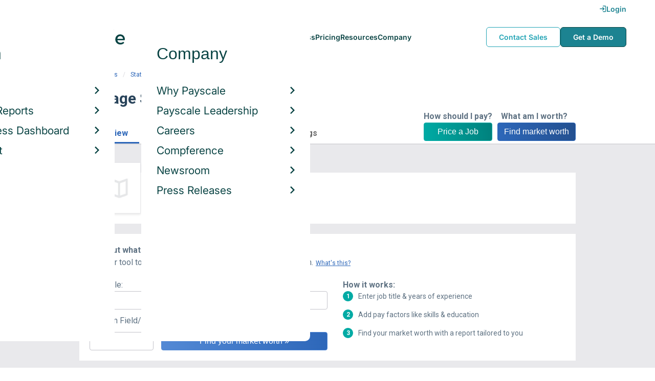

--- FILE ---
content_type: text/html; charset=utf-8
request_url: https://www.payscale.com/research/US/State=Maryland/Salary
body_size: 9340
content:
<!DOCTYPE html><html><head><script>
          var googletag = googletag || {};
          googletag.cmd = googletag.cmd || [];</script><script type="text/plain" class="optanon-category-C0002">
var appInsights=window.appInsights||function(a){
  function b(a){c[a]=function(){var b=arguments;c.queue.push(function(){c[a].apply(c,b)})}}var c={config:a},d=document,e=window;setTimeout(function(){var b=d.createElement("script");b.src=a.url||"https://az416426.vo.msecnd.net/scripts/a/ai.0.js",d.getElementsByTagName("script")[0].parentNode.appendChild(b)});try{c.cookie=d.cookie}catch(a){}c.queue=[];for(var f=["Event","Exception","Metric","PageView","Trace","Dependency"];f.length;)b("track"+f.pop());if(b("setAuthenticatedUserContext"),b("clearAuthenticatedUserContext"),b("startTrackEvent"),b("stopTrackEvent"),b("startTrackPage"),b("stopTrackPage"),b("flush"),!a.disableExceptionTracking){f="onerror",b("_"+f);var g=e[f];e[f]=function(a,b,d,e,h){var i=g&&g(a,b,d,e,h);return!0!==i&&c["_"+f](a,b,d,e,h),i}}return c
  }({
    instrumentationKey:"d1bff452-16c0-4f15-9744-223f27abe717",
    disableExceptionTracking: false,
    verboseLogging: true
  });
window.appInsights=appInsights,appInsights.queue&&0===appInsights.queue.length&&appInsights.trackPageView();</script><link rel="preconnect" href="https://cdn-payscale.com" crossorigin="anonymous"/><link rel="preconnect" href="https://adservice.google.com" crossorigin="true"/><link rel="preconnect" href="https://fonts.gstatic.com" crossorigin="anonymous"/><link rel="preconnect" href="https://fonts.googleapis.com" crossorigin="anonymous"/><script src="https://instant.page/5.1.0" type="module" integrity="sha384-by67kQnR+pyfy8yWP4kPO12fHKRLHZPfEsiSXR8u2IKcTdxD805MGUXBzVPnkLHw"></script><script type="module" src="https://cdn-payscale.com/resources/ud/_script-prod.js"></script><link rel="stylesheet" href="https://www.payscale.com/resources/ud/wp-preserve/includes/css/dashicons.min.css?ver=6.4.3"/><link rel="stylesheet" href="https://cdnjs.cloudflare.com/ajax/libs/font-awesome/5.15.3/css/all.min.css"/><meta name="viewport" content="width=device-width"/><meta charSet="utf-8"/><title>Salaries in Maryland | PayScale</title><meta name="description" content="Maryland, United States - Get a free salary comparison based on job title, skills, experience and education. Accurate, reliable salary and compensation comparisons for Maryland, United States"/><link rel="canonical" href="https://www.payscale.com/research/US/State=Maryland/Salary"/><script crossorigin="anonymous">
          (function(e){var t=new XMLHttpRequest;t.open("GET",e,!0),t.onreadystatechange=(function(){if(4==t.readyState&&200==t.status){let e=t.responseText;e=e.replace(/}/g,"font-display: swap; }");const a=document.getElementsByTagName("head")[0],n=document.createElement("style");n.appendChild(document.createTextNode(e)),a.appendChild(n)}}),t.send()})("https://fonts.googleapis.com/css?family=Roboto:300,400,700,900");
          </script><link rel="icon" href="https://cdn-payscale.com/content/assets/images/payscale-favicon-2.png" sizes="32x32" type="image/png"/><script>!function(t){var o={};function r(e){if(o[e])return o[e].exports;var n=o[e]={i:e,l:!1,exports:{}};return t[e].call(n.exports,n,n.exports,r),n.l=!0,n.exports}r.m=t,r.c=o,r.d=function(e,n,t){r.o(e,n)||Object.defineProperty(e,n,{enumerable:!0,get:t})},r.r=function(e){"undefined"!=typeof Symbol&&Symbol.toStringTag&&Object.defineProperty(e,Symbol.toStringTag,{value:"Module"}),Object.defineProperty(e,"__esModule",{value:!0})},r.t=function(n,e){if(1&e&&(n=r(n)),8&e)return n;if(4&e&&"object"==typeof n&&n&&n.__esModule)return n;var t=Object.create(null);if(r.r(t),Object.defineProperty(t,"default",{enumerable:!0,value:n}),2&e&&"string"!=typeof n)for(var o in n)r.d(t,o,function(e){return n[e]}.bind(null,o));return t},r.n=function(e){var n=e&&e.__esModule?function(){return e.default}:function(){return e};return r.d(n,"a",n),n},r.o=function(e,n){return Object.prototype.hasOwnProperty.call(e,n)},r.p="",r(r.s=17)}({0:function(e,n,t){"use strict";t.r(n),t.d(n,"hasAcceptedCookiePolicy",function(){return r}),t.d(n,"createNecessaryCookie",function(){return c}),t.d(n,"createCookie",function(){return i}),t.d(n,"readCookie",function(){return o}),t.d(n,"eraseCookie",function(){return u});var r=function(){var e=o("accept-cookie"),n=o("client-origin");return"yes"===e||"na"===e||"non-eu"===n&&(c("accept-cookie","na",".payscale.com",365),!0)},c=function(e,n,t,o){var r="";if(o){var c=new Date;c.setTime(c.getTime()+24*o*60*60*1e3),r="; expires=".concat(c.toGMTString())}var i=t?"".concat(e,"=").concat(n).concat(r,"; domain=").concat(t,"; path=/"):"".concat(e,"=").concat(n).concat(r,"; path=/");document.cookie=i},i=function(e,n,t,o){(r()||-1===o)&&c(e,n,t,o)},o=function(e){for(var n="".concat(e,"="),t=document.cookie.split(";"),o=0;o<t.length;o++){for(var r=t[o];" "===r.charAt(0);)r=r.substring(1,r.length);if(0===r.indexOf(n))return r.substring(n.length,r.length)}return null},u=function(e,n){if(n)i(e,"",n,-1);else for(var t=document.domain.split("."),o=0;o<t.length;o++){var r="".concat(t.slice(o,t.length).join("."));i(e,"",r,-1),i(e,"",".".concat(r),-1)}}},17:function(e,n,t){"use strict";t.r(n);var o=t(0);"undefined"!=typeof window&&Object.keys(o).forEach(function(e){window[e]=o[e]})}});</script><script>(function(w,d,s,l,i){w[l]=w[l]||[];w[l].push({'gtm.start':
  new Date().getTime(),event:'gtm.js'});var f=d.getElementsByTagName(s)[0],
  j=d.createElement(s),dl=l!='dataLayer'?'&l='+l:'';j.async=true;j.src=
  'https://www.googletagmanager.com/gtm.js?id='+i+dl;f.parentNode.insertBefore(j,f);
  })(window,document,'script','dataLayer','GTM-P3CVWR');</script><meta name="next-head-count" content="9"/><link rel="preload" href="https://cdn-payscale.com/content/research-center-web/prod/2025.1223.1801.367-master/_next/static/css/d64d220971aa7a3c681c.css" as="style"/><link rel="stylesheet" href="https://cdn-payscale.com/content/research-center-web/prod/2025.1223.1801.367-master/_next/static/css/d64d220971aa7a3c681c.css" data-n-g=""/><link rel="preload" href="https://cdn-payscale.com/content/research-center-web/prod/2025.1223.1801.367-master/_next/static/css/4a205c477fa0dbdf77fe.css" as="style"/><link rel="stylesheet" href="https://cdn-payscale.com/content/research-center-web/prod/2025.1223.1801.367-master/_next/static/css/4a205c477fa0dbdf77fe.css" data-n-p=""/><noscript data-n-css=""></noscript><link rel="preload" href="https://cdn-payscale.com/content/research-center-web/prod/2025.1223.1801.367-master/_next/static/chunks/webpack-8614234379e54ce08900.js" as="script"/><link rel="preload" href="https://cdn-payscale.com/content/research-center-web/prod/2025.1223.1801.367-master/_next/static/chunks/3433-7963e29163038d93f98e.js" as="script"/><link rel="preload" href="https://cdn-payscale.com/content/research-center-web/prod/2025.1223.1801.367-master/_next/static/chunks/main-25b46a766ca4314b8c43.js" as="script"/><link rel="preload" href="https://cdn-payscale.com/content/research-center-web/prod/2025.1223.1801.367-master/_next/static/chunks/pages/_app-f5beb2aa180756f66a91.js" as="script"/><link rel="preload" href="https://cdn-payscale.com/content/research-center-web/prod/2025.1223.1801.367-master/_next/static/chunks/framework-ad23012453949e65ee0e.js" as="script"/><link rel="preload" href="https://cdn-payscale.com/content/research-center-web/prod/2025.1223.1801.367-master/_next/static/chunks/562-edd5c464f90b4718e3af.js" as="script"/><link rel="preload" href="https://cdn-payscale.com/content/research-center-web/prod/2025.1223.1801.367-master/_next/static/chunks/9977-a0bd93bbec46427c154a.js" as="script"/><link rel="preload" href="https://cdn-payscale.com/content/research-center-web/prod/2025.1223.1801.367-master/_next/static/chunks/5796-1e4a39def5ddc6d5433d.js" as="script"/><link rel="preload" href="https://cdn-payscale.com/content/research-center-web/prod/2025.1223.1801.367-master/_next/static/chunks/1216-d0864200a0b6360726e6.js" as="script"/><link rel="preload" href="https://cdn-payscale.com/content/research-center-web/prod/2025.1223.1801.367-master/_next/static/chunks/4240-ad0409c57a3820cc0125.js" as="script"/><link rel="preload" href="https://cdn-payscale.com/content/research-center-web/prod/2025.1223.1801.367-master/_next/static/chunks/4847-a49bc4317f7bec3182f2.js" as="script"/><link rel="preload" href="https://cdn-payscale.com/content/research-center-web/prod/2025.1223.1801.367-master/_next/static/chunks/2532-4297dc7ddee3952bb424.js" as="script"/><link rel="preload" href="https://cdn-payscale.com/content/research-center-web/prod/2025.1223.1801.367-master/_next/static/chunks/9750-daea63c71368078aa9c2.js" as="script"/><link rel="preload" href="https://cdn-payscale.com/content/research-center-web/prod/2025.1223.1801.367-master/_next/static/chunks/724-b6d18bd9d7a3b8620869.js" as="script"/><link rel="preload" href="https://cdn-payscale.com/content/research-center-web/prod/2025.1223.1801.367-master/_next/static/chunks/5655-13e650f91460bc1c0d3d.js" as="script"/><link rel="preload" href="https://cdn-payscale.com/content/research-center-web/prod/2025.1223.1801.367-master/_next/static/chunks/pages/location/state-ffcb5b25ce71cb5796e1.js" as="script"/></head><body data-instant-whitelist="true"><div id="__next"><style>
        @font-face {
          font-family: 'Inter Variable';
          src: url('https://cdn-payscale.com/content/assets/font/Inter-VariableFont_opsz,wght.ttf') format('truetype-variations');
          font-weight: 100 900;
          font-display: swap;
        }
      </style><style>
      .__react_component_tooltip { background: #222; color: #fff }
    </style><ud-header id="ud-header"></ud-header><div class="page  research-center-web locationv2"><div class="locationv2__header-content"><div class="locationv2__header-content__container"><div class="breadcrumbs "><div class="breadcrumbs__item"><a href="/research/US/Country=United_States/Salary">United States</a></div><div class="breadcrumbs__item"><a href="/research/US/Country=United_States/Salary#state-section">State or Province</a></div><div class="breadcrumbs__item">Maryland</div></div></div></div><div class="rc-sub-nav"><div class="rc-sub-nav__contents"><h1 class="rc-sub-nav__title">Average Salary for Maryland</h1><div class="nav-container "><div role="button" class="nav-container__scroll-icon nav-container__scroll-icon--hide"><i class="icon-left-open"></i></div><div class="nav-container__tabs"><div class="tabs-container"><div class="tabs-container__tabs nav-container__tabs-override"><div class="tab tab--selected rc-sub-nav__active-tab" role="button" tabindex="0"><span class="tab__name">Overview</span></div><div class="tab rc-sub-nav__inactive-tab" role="button" tabindex="0"><span class="tab__name">Salaries</span></div><div class="tab rc-sub-nav__inactive-tab" role="button" tabindex="0"><span class="tab__name">Cities</span></div><div class="tab rc-sub-nav__inactive-tab" role="button" tabindex="0"><span class="tab__name">Job Listings</span></div></div></div></div><div role="button" class="nav-container__scroll-icon nav-container__scroll-icon--hide"><i class="icon-right-open"></i></div><div class="nav-container__inline-area"><div class="rc-sub-nav__ctas"><div class="rc-sub-nav__cta-wrapper"><span class="rc-sub-nav__cta-label">How should I pay?</span><a href="/demo-request/payfactors-free/?tk=rc-subnav" class="rc-sub-nav__cta-paj">Price a Job</a></div><div class="rc-sub-nav__cta-wrapper"><span class="rc-sub-nav__cta-label">What am I worth?</span><a href="/survey/?from=rc-subnav" class="rc-sub-nav__cta-survey">Find market worth</a></div></div></div></div></div></div><div class="content one-col"><div class="maincontent"><section class="page-section page-section--first"><div class="location-overview"><div class="location-overview__logo"><img class="conux-logo " src="https://cdn-payscale.com/content/placeholder-images/state-placeholder.jpg" alt="Maryland"/></div><div class="location-overview__pay"><div class="location-overview__pay-container"><span class="location-overview__value">$83k</span><div class="pxl-dropdown location-overview__dropdown  "><button class="pxl-btn dropdown__btn pxl-dropdown__toggle" type="button" id="" data-toggle="dropdown" aria-haspopup="true" aria-expanded="false">/ year</button><div class="pxl-dropdown__menu" aria-labelledby=""><button title="Show Hourly Rate" class="location-overview__dropdown-option">/ hour</button></div></div></div><span class="location-overview__text">Avg. Base <!-- -->Salary<!-- --> (<!-- -->USD<!-- -->)</span></div></div></section><section class="page-section"><div id="" class="single-row-start "><div class="single-row-start__header">Find out what you should be paid<div class="single-row-start__sub-header">Use our tool to get a personalized report on your market worth.<span class="single-row-start__highlights">What&#x27;s this?</span></div></div><form class="single-row-start__form survey-start__form"><input type="hidden" value="" name="city"/><input type="hidden" value="" name="state"/><input type="hidden" value="United States" name="confCountry"/><input type="hidden" value="" name="location"/><input type="hidden" value="" name="job"/><input type="hidden" value="" name="yearsexp"/><div class="single-row-start__form-container"><div id="" class="pxl-form-group "><label class=" pxl-control-label" for="">Job Title:</label><input type="text" class=" pxl-form-control" value="" placeholder="" tabindex="0"/></div><div id="" class="pxl-form-group single-row-start__form-group single-row-start__form-group--yoe"><label class=" pxl-control-label" for="">Years in Field/Career:</label><div class="pxl-input-number"><input type="number" class="survey-start__yearsexp pxl-input-number__input pxl-form-control" value="" min="0" max="80" step="any" tabindex="0"/></div><div class="single-row-start__btn"><input type="submit" class="single-row-start__btn-input" value="Find your market worth »"/></div></div></div><div class="single-row-start__right-bullets"><div class="single-row-start__header">How it works:</div><div class="single-row-start__right-bullets-list"><div class="single-row-start__right-bullets-item"><span>1</span><div>Enter job title &amp; years of experience</div></div><div class="single-row-start__right-bullets-item"><span>2</span><div>Add pay factors like skills &amp; education</div></div><div class="single-row-start__right-bullets-item"><span>3</span><div>Find your market worth with a report tailored to you</div></div></div></div></form></div></section><section class="page-section"><div class="jobs-table"><h2 class="page-subtitle">Maryland<!-- --> Jobs <!-- -->by Salary</h2><div class="jobs-table__blurb"><div class="expandable "><p class="expandable__paragraph"></p></div></div><div class="jobs-table__container"><div class="jobs-table__empty-message">No results found. Try another search query or<!-- --> <a href="/survey/?from=jobstable-ps-myps-employer">take our salary survey</a> to get a personalized salary report for your job title.</div></div><div class="charttable__footer"><div class="charttable__footer-item">Currency: USD<div class="charttable__footer-divider">•</div></div><div class="charttable__footer-item">Updated: Dec 31 2025<div class="charttable__footer-divider">•</div></div><div class="charttable__footer-item">Individuals Reporting: 36,616</div></div></div></section><section class="page-section"><h2 class="page-subtitle">Browse by Cities</h2><div class="locationv2__row"><div class="locationv2__col"><a href="/research/US/Location=Baltimore-MD/Salary">Baltimore</a></div><div class="locationv2__col"><a href="/research/US/Location=Rockville-MD/Salary">Rockville</a></div><div class="locationv2__col"><a href="/research/US/Location=Columbia-MD/Salary">Columbia</a></div><div class="locationv2__col"><a href="/research/US/Location=Bethesda-MD/Salary">Bethesda</a></div><div class="locationv2__col"><a href="/research/US/Location=Frederick-MD/Salary">Frederick</a></div><div class="locationv2__col"><a href="/research/US/Location=Silver-Spring-MD/Salary">Silver Spring</a></div><div class="locationv2__col"><a href="/research/US/Location=Annapolis-MD/Salary">Annapolis</a></div><div class="locationv2__col"><a href="/research/US/Location=Gaithersburg-MD/Salary">Gaithersburg</a></div><div class="locationv2__col"><a href="/research/US/Location=Hagerstown-MD/Salary">Hagerstown</a></div><div class="locationv2__col"><a href="/research/US/Location=Maryland-MD/Salary">Maryland</a></div></div><div class="locationv2__additional--cities"><a href="/research/US/State=Maryland/City">Browse All Cities</a></div></section><section class="page-section"><div class="featured-content"><h2 class="featured-content__header">Featured Content</h2><div class="carousel " role="listbox"><div class="carousel__content" style="width:60px"><div class="carousel__arrow carousel__arrow--left carousel__arrow--invisible"><span role="button" aria-label="View previous items">‹</span></div><div class="carousel__items-window"><div class="carousel__items"><a class="blog-card " href="https://www.payscale.com/research-and-insights/remote-work?tk=carousel-ps-rc-job"><div class="blog-card__content"><div class="lazyload-wrapper "><div style="height:145px" class="lazyload-placeholder"></div></div><div class="blog-card__divider"></div><div class="blog-card__detail"><div class="blog-card__title">Remote Work</div><div class="blog-card__description">New research shows how to set pay for remote employees</div></div></div></a><a class="blog-card " href="https://www.payscale.com/research-and-insights/gender-pay-gap?tk=carousel-ps-rc-job"><div class="blog-card__content"><div class="lazyload-wrapper "><div style="height:145px" class="lazyload-placeholder"></div></div><div class="blog-card__divider"></div><div class="blog-card__detail"><div class="blog-card__title">Gender Pay Gap</div><div class="blog-card__description">New research shows that each woman experiences the disparity of gender pay gap in different ways, depending on her position, age, race and education.</div></div></div></a><a class="blog-card " href="https://www.payscale.com/research-and-insights/cbpr?tk=carousel-ps-rc-job"><div class="blog-card__content"><div class="lazyload-wrapper "><div style="height:145px" class="lazyload-placeholder"></div></div><div class="blog-card__divider"></div><div class="blog-card__detail"><div class="blog-card__title">Compensation Best Practices Report</div><div class="blog-card__description">From compensation planning to variable pay to pay equity analysis, we surveyed 4,900+ organizations on how they manage compensation.</div></div></div></a><a class="blog-card " href="https://www.payscale.com/research-and-insights/salary-budget-survey-sbs?tk=carousel-ps-rc-job"><div class="blog-card__content"><div class="lazyload-wrapper "><div style="height:145px" class="lazyload-placeholder"></div></div><div class="blog-card__divider"></div><div class="blog-card__detail"><div class="blog-card__title">Salary Budget Survey Report</div><div class="blog-card__description">See how organizations are shifting their salary budgets this year.</div></div></div></a><a class="blog-card " href="https://www.payscale.com/research-and-insights/retention-report?tk=carousel-ps-rc-job"><div class="blog-card__content"><div class="lazyload-wrapper "><div style="height:145px" class="lazyload-placeholder"></div></div><div class="blog-card__divider"></div><div class="blog-card__detail"><div class="blog-card__title">Retention Report</div><div class="blog-card__description">Get strategies you can use to retain top talent and learn how impactful employee retention really is.</div></div></div></a><a class="blog-card " href="https://www.payscale.com/research-and-insights/variable-pay-playbook?tk=carousel-ps-rc-job"><div class="blog-card__content"><div class="lazyload-wrapper "><div style="height:145px" class="lazyload-placeholder"></div></div><div class="blog-card__divider"></div><div class="blog-card__detail"><div class="blog-card__title">Variable Pay Playbook</div><div class="blog-card__description">Before you decide whether variable pay is right for your org, get a deeper understanding of the variable pay options and the cultural impact of pay choices.</div></div></div></a></div></div><div class="carousel__arrow carousel__arrow--right "><span role="button" aria-label="View next items">›</span></div></div><div class="carousel__indicator__window"><div class="carousel__indicator__dots"><div class="carousel__indicator__dot__container"><div class="carousel__indicator__dot selected"></div></div><div class="carousel__indicator__dot__container"><div class="carousel__indicator__dot "></div></div><div class="carousel__indicator__dot__container"><div class="carousel__indicator__dot small"></div></div><div class="carousel__indicator__dot__container"><div class="carousel__indicator__dot xsmall"></div></div><div class="carousel__indicator__dot__container"><div class="carousel__indicator__dot xsmall"></div></div><div class="carousel__indicator__dot__container"><div class="carousel__indicator__dot xsmall"></div></div></div></div></div><div class="newsletter-form"><form class="" action="https://payscale.us3.list-manage.com/subscribe/post?u=0350e593d83b212345ced805c&amp;amp;id=cc02db4bff" method="post" id="mc-embedded-subscribe-form" name="mc-embedded-subscribe-form" target="_blank" novalidate=""><label for="mce-EMAIL"><div class="newsletter-form__title">Subscribe to our newsletter</div></label><div class="newsletter-form__container"><div class="newsletter-form__email-container"><input type="email" value="" name="EMAIL" class="newsletter-form__email-input pxl-form-control" id="mce-EMAIL" placeholder="Email address" required=""/><div style="position:absolute;left:-5000px" aria-hidden="true"><input type="text" name="b_0350e593d83b212345ced805c_cc02db4bff" tabindex="-1" value=""/></div><div class="newsletter-form__email-error" style="visibility:hidden">Enter a valid email address</div></div><input type="submit" value="Subscribe" name="subscribe" class="newsletter-form__submit"/></div></form></div></div></section><section class="page-section"><h2 class="page-subtitle">Maryland<!-- --> Job Listings</h2><div id="jobListingsWidget" class="joblistings"><div class="joblistings__search-container"><div class="joblistings__search-form"><div class="joblistings__search-item"><label class="joblistings__search-label"> Job Title / Company </label><input type="text" class="joblistings__search-box pxl-form-control" value="" name="jobsearchbox" placeholder="Job Title or Company" tabindex="0"/></div><div class="joblistings__search-item"><label class="joblistings__search-label"> Location </label><input type="text" class="joblistings__search-box pxl-form-control" value="MD" name="locationsearchbox" placeholder="City, State or Zip" tabindex="0"/></div><a href="/job-search-engine?str=undefined&amp;loc=MD&amp;country=United States" class="joblistings__search-btn">Search</a></div></div></div></section></div></div><div id="footer-survey-start" class="footer-survey-start "><div class="footer-survey-start__header">WHAT AM I WORTH?</div><div class="footer-survey-start__subheader">What your skills are worth in the job market is constantly changing.</div><form class="footer-survey-start__form survey-start__form"><input type="hidden" value="" name="city"/><input type="hidden" value="" name="state"/><input type="hidden" value="United States" name="confCountry"/><input type="hidden" value="" name="location"/><input type="hidden" value="" name="job"/><input type="hidden" value="" name="yearsexp"/><div id="" class="pxl-form-group footer-survey-start__form-group"><label class=" pxl-control-label" for="">Job Title:</label><input type="text" class=" pxl-form-control" value="" placeholder="" tabindex="0"/></div><div id="" class="pxl-form-group footer-survey-start__form-group footer-survey-start__location"><label class=" pxl-control-label" for="">Location:</label><div class="survey-start__location"><div class="survey-start__citystate"><div role="combobox" aria-haspopup="listbox" aria-owns="react-autowhatever-footer-survey-startCityState" aria-expanded="false" class="react-autosuggest__container"><input type="text" value="" autoComplete="off" aria-autocomplete="list" aria-controls="react-autowhatever-footer-survey-startCityState" class="pxl-form-control survey-start__citystate-ac" tabindex="0" id="footer-survey-startCityState"/><div id="react-autowhatever-footer-survey-startCityState" role="listbox" class="react-autosuggest__suggestions-container"></div></div></div><div class="survey-start__country"><div class="survey-start__country-label">United States<!-- --> <a class="survey-start__country-link">(change)</a></div><div role="combobox" aria-haspopup="listbox" aria-owns="react-autowhatever-footer-survey-startCountry" aria-expanded="false" class="react-autosuggest__container"><input type="text" value="United States" autoComplete="off" aria-autocomplete="list" aria-controls="react-autowhatever-footer-survey-startCountry" class="pxl-form-control survey-start__country-ac survey-start--hidden" id="footer-survey-startCountry"/><div id="react-autowhatever-footer-survey-startCountry" role="listbox" class="react-autosuggest__suggestions-container"></div></div></div></div></div><div class="footer-survey-start__btn"><input type="submit" class="footer-survey-start__btn-input" value="Get your salary report »"/></div></form></div></div><ud-footer id="ud-footer"></ud-footer></div><script crossorigin="true" src="https://unpkg.com/react@16.14.0/umd/react.production.min.js"></script><script crossorigin="true" src="https://unpkg.com/react-dom@16.14.0/umd/react-dom.production.min.js"></script><script id="__NEXT_DATA__" type="application/json">{"props":{"pageProps":{"isNotIndexed":false,"toggleLink":null,"pageUrl":"/research/US/State=Maryland/Salary","siteUrl":"https://www.payscale.com","pageData":{"country":"US","category":"State","dimensions":{"state":"Maryland"},"multiDimensional":false,"reportType":"Salary","refs":{"url":"/research/US/State=Maryland/Salary","defaultUrl":"/research/US/State=Maryland/Salary","parentUrl":null},"currencyCode":"USD","lastUpdated":"2025-12-31T13:52:44.88372Z","narratives":null,"tasks":null,"compensation":{"bonus":{"10":628.35,"25":1754.18,"50":4637.31,"75":10225.48,"90":20045.59,"profileCount":12283},"commission":{"10":1017.17,"25":3280.95,"50":10041.04,"75":24261.6,"90":41774.59,"profileCount":409},"hourlyRate":{"10":15.26,"25":18.26,"50":23.33,"75":32.72,"90":44,"profileCount":17811},"profitSharing":{"10":560.91,"25":1591.05,"50":3577.78,"75":8410.32,"90":20287.4,"profileCount":1325},"salary":{"10":51264.36,"25":64339.9,"50":83212.09,"75":111189.93,"90":146007,"profileCount":36616},"total":{"10":38737.69,"25":52049.77,"50":73590.61,"75":101467.29,"90":139123.39,"profileCount":54427}},"byDimension":{"Average Hourly Rate by CityStateCountry":{"lastUpdated":"2025-12-31T13:52:44.88372Z","profileCount":17699,"description":"Median Hourly Rate by City","rows":[{"name":"Baltimore, Maryland; United States","displayName":"Baltimore, Maryland","url":"/research/US/Location=Baltimore-MD/Salary","profileCount":4219,"range":{"10":15.84,"25":19.03,"50":24.41,"75":34.38,"90":44.33},"isEstimated":false},{"name":"Frederick, Maryland; United States","displayName":"Frederick, Maryland","url":"/research/US/Location=Frederick-MD/Salary","profileCount":803,"range":{"10":15.65,"25":18.3,"50":22.69,"75":30.3,"90":40.92},"isEstimated":false},{"name":"Rockville, Maryland; United States","displayName":"Rockville, Maryland","url":"/research/US/Location=Rockville-MD/Salary","profileCount":749,"range":{"10":16.78,"25":20.12,"50":25.73,"75":35.34,"90":47.65},"isEstimated":false},{"name":"Columbia, Maryland; United States","displayName":"Columbia, Maryland","url":"/research/US/Location=Columbia-MD/Salary","profileCount":642,"range":{"10":15.81,"25":19.21,"50":24.51,"75":33.39,"90":45.73},"isEstimated":false},{"name":"Silver Spring, Maryland; United States","displayName":"Silver Spring, Maryland","url":"/research/US/Location=Silver-Spring-MD/Salary","profileCount":610,"range":{"10":16.02,"25":19.5,"50":26.19,"75":38.65,"90":50.78},"isEstimated":false},{"name":"Hagerstown, Maryland; United States","displayName":"Hagerstown, Maryland","url":"/research/US/Location=Hagerstown-MD/Salary","profileCount":505,"range":{"10":14.41,"25":17.47,"50":21.66,"75":27.18,"90":34.92},"isEstimated":false},{"name":"Annapolis, Maryland; United States","displayName":"Annapolis, Maryland","url":"/research/US/Location=Annapolis-MD/Salary","profileCount":503,"range":{"10":15.24,"25":18.61,"50":24.15,"75":35.67,"90":47.89},"isEstimated":false}],"parentUrl":null},"Average Hourly Rate by Job":{"lastUpdated":"2025-12-31T13:52:44.88372Z","profileCount":17811,"description":"Median Hourly Rate by Job","rows":[{"name":"Registered Nurse (RN)","displayName":null,"url":"/research/US/Job=Registered_Nurse_(RN)/Hourly_Rate","profileCount":648,"range":{"10":31.71,"25":34.24,"50":38.62,"75":44.15,"90":49.88},"isEstimated":false},{"name":"Administrative Assistant","displayName":null,"url":"/research/US/Job=Administrative_Assistant/Hourly_Rate","profileCount":301,"range":{"10":15.41,"25":17.84,"50":20.65,"75":23.09,"90":27.28},"isEstimated":false},{"name":"Certified Nurse Assistant (CNA)","displayName":null,"url":"/research/US/Job=Certified_Nurse_Assistant_(CNA)/Hourly_Rate","profileCount":263,"range":{"10":14.5,"25":15.96,"50":17.91,"75":19.99,"90":22.61},"isEstimated":false},{"name":"Medical Assistant","displayName":null,"url":"/research/US/Job=Medical_Assistant/Hourly_Rate","profileCount":233,"range":{"10":16.08,"25":17.78,"50":19.63,"75":21.73,"90":24.04},"isEstimated":false},{"name":"Cashier","displayName":null,"url":"/research/US/Job=Cashier/Hourly_Rate","profileCount":232,"range":{"10":11.85,"25":12.72,"50":14.09,"75":15.51,"90":17.04},"isEstimated":false},{"name":"Sales Associate","displayName":null,"url":"/research/US/Job=Sales_Associate/Hourly_Rate","profileCount":193,"range":{"10":12.91,"25":13.89,"50":15.21,"75":16.88,"90":19.26},"isEstimated":false},{"name":"Licensed Practical Nurse (LPN)","displayName":null,"url":"/research/US/Job=Licensed_Practical_Nurse_(LPN)/Hourly_Rate","profileCount":174,"range":{"10":22.8,"25":25.21,"50":28.08,"75":31.29,"90":34.05},"isEstimated":false}],"parentUrl":null},"Average Salary By CityStateCountry":{"lastUpdated":"2025-12-31T13:52:44.88372Z","profileCount":36438,"description":"Median Salary by City","rows":[{"name":"Baltimore, Maryland; United States","displayName":"Baltimore, Maryland","url":"/research/US/Location=Baltimore-MD/Salary","profileCount":9372,"range":{"10":51357.37,"25":63432.23,"50":80892.83,"75":104704.33,"90":137486.81},"isEstimated":false},{"name":"Rockville, Maryland; United States","displayName":"Rockville, Maryland","url":"/research/US/Location=Rockville-MD/Salary","profileCount":2849,"range":{"10":54851.76,"25":68816.07,"50":88505.54,"75":119260.12,"90":158219.9},"isEstimated":false},{"name":"Columbia, Maryland; United States","displayName":"Columbia, Maryland","url":"/research/US/Location=Columbia-MD/Salary","profileCount":1982,"range":{"10":52651.42,"25":67413.55,"50":86722.06,"75":118093.42,"90":150929.16},"isEstimated":false},{"name":"Bethesda, Maryland; United States","displayName":"Bethesda, Maryland","url":"/research/US/Location=Bethesda-MD/Salary","profileCount":1924,"range":{"10":56361.43,"25":69593.39,"50":90519.07,"75":122136.92,"90":158834.87},"isEstimated":false},{"name":"Silver Spring, Maryland; United States","displayName":"Silver Spring, Maryland","url":"/research/US/Location=Silver-Spring-MD/Salary","profileCount":1562,"range":{"10":52388.27,"25":65021.84,"50":85610.16,"75":116358.87,"90":148087.99},"isEstimated":false},{"name":"Frederick, Maryland; United States","displayName":"Frederick, Maryland","url":"/research/US/Location=Frederick-MD/Salary","profileCount":1388,"range":{"10":50263.72,"25":61522.62,"50":79422.36,"75":105577.58,"90":138744.54},"isEstimated":false},{"name":"Gaithersburg, Maryland; United States","displayName":"Gaithersburg, Maryland","url":"/research/US/Location=Gaithersburg-MD/Salary","profileCount":1153,"range":{"10":58098.12,"25":72111.1,"50":92482.35,"75":120775.98,"90":151686.71},"isEstimated":false}],"parentUrl":null},"Average Salary by Job":{"lastUpdated":"2025-12-31T13:52:44.88372Z","profileCount":36616,"description":"Median Salary by Job","rows":[{"name":"Software Engineer","displayName":null,"url":"/research/US/Job=Software_Engineer/Salary","profileCount":615,"range":{"10":73877.69,"25":82107.32,"50":94944.97,"75":114734.68,"90":139115.39},"isEstimated":false},{"name":"Project Manager, (Unspecified Type / General)","displayName":null,"url":"/research/US/Job=Project_Manager%2C_(Unspecified_Type_%2F_General)/Salary","profileCount":511,"range":{"10":60272.56,"25":74770.37,"50":90262.17,"75":110637.08,"90":126868},"isEstimated":false},{"name":"Mechanical Engineer","displayName":null,"url":"/research/US/Job=Mechanical_Engineer/Salary","profileCount":371,"range":{"10":65032.36,"25":73705.09,"50":84237.09,"75":100497.9,"90":119202.24},"isEstimated":false},{"name":"Operations Manager","displayName":null,"url":"/research/US/Job=Operations_Manager/Salary","profileCount":353,"range":{"10":52960.41,"25":61646.58,"50":78118.58,"75":96140.86,"90":116756.15},"isEstimated":false},{"name":"Human Resources (HR) Manager","displayName":null,"url":"/research/US/Job=Human_Resources_(HR)_Manager/Salary","profileCount":296,"range":{"10":62649.36,"25":72495.88,"50":85584.41,"75":96844.79,"90":113686.19},"isEstimated":false},{"name":"Senior Software Engineer","displayName":null,"url":"/research/US/Job=Senior_Software_Engineer/Salary","profileCount":281,"range":{"10":101126.34,"25":117995.87,"50":135504.37,"75":151190.32,"90":166034.55},"isEstimated":false},{"name":"Director of Operations","displayName":null,"url":"/research/US/Job=Director_of_Operations/Salary","profileCount":269,"range":{"10":64966.05,"25":85756.51,"50":114284.21,"75":145453.35,"90":165832.28},"isEstimated":false}],"parentUrl":null}},"ratings":null,"related":null,"benefits":null,"comparisons":null,"locations":{"total":251,"data":[{"location":{"city":"Baltimore","state":"Maryland","country":"US"},"url":"/research/US/Location=Baltimore-MD/Salary"},{"location":{"city":"Rockville","state":"Maryland","country":"US"},"url":"/research/US/Location=Rockville-MD/Salary"},{"location":{"city":"Columbia","state":"Maryland","country":"US"},"url":"/research/US/Location=Columbia-MD/Salary"},{"location":{"city":"Bethesda","state":"Maryland","country":"US"},"url":"/research/US/Location=Bethesda-MD/Salary"},{"location":{"city":"Frederick","state":"Maryland","country":"US"},"url":"/research/US/Location=Frederick-MD/Salary"},{"location":{"city":"Silver Spring","state":"Maryland","country":"US"},"url":"/research/US/Location=Silver-Spring-MD/Salary"},{"location":{"city":"Annapolis","state":"Maryland","country":"US"},"url":"/research/US/Location=Annapolis-MD/Salary"},{"location":{"city":"Gaithersburg","state":"Maryland","country":"US"},"url":"/research/US/Location=Gaithersburg-MD/Salary"},{"location":{"city":"Hagerstown","state":"Maryland","country":"US"},"url":"/research/US/Location=Hagerstown-MD/Salary"},{"location":{"city":"Maryland","state":"Maryland","country":"US"},"url":"/research/US/Location=Maryland-MD/Salary"}]},"occupationalDetails":null},"paginationProps":{"urlFormat":"/research/US/State=Maryland/Salary/Page-{page}","activePage":1,"pageSize":7,"totalItems":1000,"specialUrlFormats":{"1":"/research/US/State=Maryland/Salary"}}},"__N_SSP":true},"page":"/location/state","query":{},"buildId":"app","assetPrefix":"https://cdn-payscale.com/content/research-center-web/prod/2025.1223.1801.367-master","isFallback":false,"gssp":true,"customServer":true}</script><script nomodule="" src="https://cdn-payscale.com/content/research-center-web/prod/2025.1223.1801.367-master/_next/static/chunks/polyfills-dba3e76732a807a91d11.js"></script><script src="https://cdn-payscale.com/content/research-center-web/prod/2025.1223.1801.367-master/_next/static/chunks/webpack-8614234379e54ce08900.js" async=""></script><script src="https://cdn-payscale.com/content/research-center-web/prod/2025.1223.1801.367-master/_next/static/chunks/3433-7963e29163038d93f98e.js" async=""></script><script src="https://cdn-payscale.com/content/research-center-web/prod/2025.1223.1801.367-master/_next/static/chunks/main-25b46a766ca4314b8c43.js" async=""></script><script src="https://cdn-payscale.com/content/research-center-web/prod/2025.1223.1801.367-master/_next/static/chunks/pages/_app-f5beb2aa180756f66a91.js" async=""></script><script src="https://cdn-payscale.com/content/research-center-web/prod/2025.1223.1801.367-master/_next/static/chunks/framework-ad23012453949e65ee0e.js" async=""></script><script src="https://cdn-payscale.com/content/research-center-web/prod/2025.1223.1801.367-master/_next/static/chunks/562-edd5c464f90b4718e3af.js" async=""></script><script src="https://cdn-payscale.com/content/research-center-web/prod/2025.1223.1801.367-master/_next/static/chunks/9977-a0bd93bbec46427c154a.js" async=""></script><script src="https://cdn-payscale.com/content/research-center-web/prod/2025.1223.1801.367-master/_next/static/chunks/5796-1e4a39def5ddc6d5433d.js" async=""></script><script src="https://cdn-payscale.com/content/research-center-web/prod/2025.1223.1801.367-master/_next/static/chunks/1216-d0864200a0b6360726e6.js" async=""></script><script src="https://cdn-payscale.com/content/research-center-web/prod/2025.1223.1801.367-master/_next/static/chunks/4240-ad0409c57a3820cc0125.js" async=""></script><script src="https://cdn-payscale.com/content/research-center-web/prod/2025.1223.1801.367-master/_next/static/chunks/4847-a49bc4317f7bec3182f2.js" async=""></script><script src="https://cdn-payscale.com/content/research-center-web/prod/2025.1223.1801.367-master/_next/static/chunks/2532-4297dc7ddee3952bb424.js" async=""></script><script src="https://cdn-payscale.com/content/research-center-web/prod/2025.1223.1801.367-master/_next/static/chunks/9750-daea63c71368078aa9c2.js" async=""></script><script src="https://cdn-payscale.com/content/research-center-web/prod/2025.1223.1801.367-master/_next/static/chunks/724-b6d18bd9d7a3b8620869.js" async=""></script><script src="https://cdn-payscale.com/content/research-center-web/prod/2025.1223.1801.367-master/_next/static/chunks/5655-13e650f91460bc1c0d3d.js" async=""></script><script src="https://cdn-payscale.com/content/research-center-web/prod/2025.1223.1801.367-master/_next/static/chunks/pages/location/state-ffcb5b25ce71cb5796e1.js" async=""></script><script src="https://cdn-payscale.com/content/research-center-web/prod/2025.1223.1801.367-master/_next/static/app/_buildManifest.js" async=""></script><script src="https://cdn-payscale.com/content/research-center-web/prod/2025.1223.1801.367-master/_next/static/app/_ssgManifest.js" async=""></script><script>
              window.onload=setTimeout(function(){var e=document.createElement("script");e.async=!0,e.defer=!0,e.src="https://securepubads.g.doubleclick.net/tag/js/gpt.js",document.body.appendChild(e)}, 2000);</script></body></html>

--- FILE ---
content_type: text/html; charset=utf-8
request_url: https://www.google.com/recaptcha/api2/aframe
body_size: 183
content:
<!DOCTYPE HTML><html><head><meta http-equiv="content-type" content="text/html; charset=UTF-8"></head><body><script nonce="Ly8VXc7bVvvdhOdWxT9zSA">/** Anti-fraud and anti-abuse applications only. See google.com/recaptcha */ try{var clients={'sodar':'https://pagead2.googlesyndication.com/pagead/sodar?'};window.addEventListener("message",function(a){try{if(a.source===window.parent){var b=JSON.parse(a.data);var c=clients[b['id']];if(c){var d=document.createElement('img');d.src=c+b['params']+'&rc='+(localStorage.getItem("rc::a")?sessionStorage.getItem("rc::b"):"");window.document.body.appendChild(d);sessionStorage.setItem("rc::e",parseInt(sessionStorage.getItem("rc::e")||0)+1);localStorage.setItem("rc::h",'1769371239834');}}}catch(b){}});window.parent.postMessage("_grecaptcha_ready", "*");}catch(b){}</script></body></html>

--- FILE ---
content_type: application/javascript
request_url: https://cdn-payscale.com/content/research-center-web/prod/2025.1223.1801.367-master/_next/static/chunks/2532-4297dc7ddee3952bb424.js
body_size: 11689
content:
(self.webpackChunk_N_E=self.webpackChunk_N_E||[]).push([[2532],{7830:function(e,t,n){"use strict";var a=n(5318);Object.defineProperty(t,"__esModule",{value:!0}),t.default=void 0;var o=a(n(3804)),r=a(n(6862)),i=a(n(9424)),l=a(n(6496)),s=[{title:"Remote Work",imageUrl:"https://cdn-payscale.com/content/featured/remote-work.jpg",description:"New research shows how to set pay for remote employees",url:"https://www.payscale.com/research-and-insights/remote-work?tk=carousel-ps-rc-job"},{title:"Gender Pay Gap",imageUrl:"https://cdn-payscale.com/content/featured/gender-pay-gap.jpg",description:"New research shows that each woman experiences the disparity of gender pay gap in different ways, depending on her position, age, race and education.",url:"https://www.payscale.com/research-and-insights/gender-pay-gap?tk=carousel-ps-rc-job"},{title:"Compensation Best Practices Report",imageUrl:"https://cdn-payscale.com/content/featured/compensation-best-practices-report.jpg",description:"From compensation planning to variable pay to pay equity analysis, we surveyed 4,900+ organizations on how they manage compensation.",url:"https://www.payscale.com/research-and-insights/cbpr?tk=carousel-ps-rc-job"},{title:"Salary Budget Survey Report",imageUrl:"https://cdn-payscale.com/content/featured/salary-budget-survey.jpg",description:"See how organizations are shifting their salary budgets this year.",url:"https://www.payscale.com/research-and-insights/salary-budget-survey-sbs?tk=carousel-ps-rc-job"},{title:"Retention Report",imageUrl:"https://cdn-payscale.com/content/featured/retention.jpg",description:"Get strategies you can use to retain top talent and learn how impactful employee retention really is.",url:"https://www.payscale.com/research-and-insights/retention-report?tk=carousel-ps-rc-job"},{title:"Variable Pay Playbook",imageUrl:"https://cdn-payscale.com/content/featured/variable-pay-playbook.jpg",description:"Before you decide whether variable pay is right for your org, get a deeper understanding of the variable pay options and the cultural impact of pay choices.",url:"https://www.payscale.com/research-and-insights/variable-pay-playbook?tk=carousel-ps-rc-job"}];t.default=function(){return o.default.createElement("div",{className:"featured-content"},o.default.createElement("h2",{className:"featured-content__header"},"Featured Content"),o.default.createElement(r.default,{items:s.map((function(e){return o.default.createElement(i.default,e)})),cardWidth:240}),o.default.createElement(l.default,{simplifiedView:!0}))}},3735:function(e,t,n){"use strict";var a=n(5318),o=n(8);Object.defineProperty(t,"__esModule",{value:!0}),t.default=void 0;var r=a(n(3038)),i=function(e,t){if(!t&&e&&e.__esModule)return e;if(null===e||"object"!=o(e)&&"function"!=typeof e)return{default:e};var n=p(t);if(n&&n.has(e))return n.get(e);var a={__proto__:null},r=Object.defineProperty&&Object.getOwnPropertyDescriptor;for(var i in e)if("default"!==i&&{}.hasOwnProperty.call(e,i)){var l=r?Object.getOwnPropertyDescriptor(e,i):null;l&&(l.get||l.set)?Object.defineProperty(a,i,l):a[i]=e[i]}return a.default=e,n&&n.set(e,a),a}(n(3804)),l=a(n(5697)),s=a(n(3726)),c=n(3656),u=a(n(6862)),d=a(n(9424));function p(e){if("function"!=typeof WeakMap)return null;var t=new WeakMap,n=new WeakMap;return(p=function(e){return e?n:t})(e)}var f=function(e){var t=(0,i.useState)(e.posts),n=(0,r.default)(t,2),a=n[0],o=n[1];return(0,i.useEffect)((function(){var t=e.getPosts;t&&"function"===typeof t&&!a&&t().then((function(e){return o(e)}))}),[]),a&&a.length?i.default.createElement("section",{className:"page-section"},i.default.createElement("div",{className:"latest-blog-posts"},i.default.createElement("h2",{className:"latest-blog-posts__header"},"Latest Blog Posts"),i.default.createElement(u.default,{cardWidth:240,items:a.map((function(e){return i.default.createElement(d.default,{title:(0,s.default)(e.title),imageUrl:e.imageUrl,description:(0,c.truncateAndSplitTextAtWordBreak)((0,s.default)(e.description),150)[0],url:e.url})}))}),i.default.createElement("div",{className:"latest-blog-posts__links"},i.default.createElement("div",{className:"latest-blog-posts__link"},i.default.createElement("a",{href:"/for-individuals/career-advice/?tk=blogs-ps-rc-employer"},"Visit the Career News blog \xbb")),i.default.createElement("div",{className:"latest-blog-posts__link"},i.default.createElement("a",{href:"/compensation-trends?tk=blogs-ps-rc-employer"},"Visit the Compensation Today blog \xbb"))))):null};f.propTypes={posts:l.default.arrayOf(l.default.shape({description:l.default.string,imageUrl:l.default.string,title:l.default.string,url:l.default.string})),getPosts:l.default.func};t.default=f},4344:function(e,t,n){"use strict";var a=n(5318),o=n(8);Object.defineProperty(t,"__esModule",{value:!0}),t.default=void 0;var r=a(n(3038)),i=function(e,t){if(!t&&e&&e.__esModule)return e;if(null===e||"object"!=o(e)&&"function"!=typeof e)return{default:e};var n=d(t);if(n&&n.has(e))return n.get(e);var a={__proto__:null},r=Object.defineProperty&&Object.getOwnPropertyDescriptor;for(var i in e)if("default"!==i&&{}.hasOwnProperty.call(e,i)){var l=r?Object.getOwnPropertyDescriptor(e,i):null;l&&(l.get||l.set)?Object.defineProperty(a,i,l):a[i]=e[i]}return a.default=e,n&&n.set(e,a),a}(n(3804)),l=a(n(5697)),s=a(n(8225)),c=n(1649),u=a(n(2974));function d(e){if("function"!=typeof WeakMap)return null;var t=new WeakMap,n=new WeakMap;return(d=function(e){return e?n:t})(e)}var p=function(e){var t=e.sections,n=e.staticCTA,a=void 0!==n&&n,o=e.title,l=(0,i.useState)(a),d=(0,r.default)(l,2),p=d[0],f=d[1],m=(0,i.useState)(!1),h=(0,r.default)(m,2),v=h[0],g=h[1],b=(0,i.useRef)();(0,i.useEffect)((function(){var e=b.current.offsetTop;g(window.innerWidth<691);var t=(0,u.default)((function(){b&&b.current&&(window.scrollY>=e?("sticky"!==b.current.style.position&&(b.current.style.position="sticky"),a||f(!0)):("relative"!==b.current.style.position&&(b.current.style.position="relative"),a||f(!1)))}),100);return window.addEventListener("scroll",t),function(){window.removeEventListener("scroll",t)}}),[]);return i.default.createElement(i.default.Fragment,null,v&&i.default.createElement("h1",{className:"rc-sub-nav__mobile-title".concat((null===o||void 0===o?void 0:o.length)>73?" rc-sub-nav__long-title":"").concat(t?"":" rc-sub-nav__slim")},o),i.default.createElement("div",{className:"rc-sub-nav",ref:b},i.default.createElement("div",{className:"rc-sub-nav__contents"},!v&&i.default.createElement("h1",{className:"rc-sub-nav__title".concat((null===o||void 0===o?void 0:o.length)>73?" rc-sub-nav__long-title":"").concat(t?"":" rc-sub-nav__slim")},o),t&&i.default.createElement(s.default,{sections:t,sticky:!1,activeTabClass:"rc-sub-nav__active-tab",inactiveTabClass:"rc-sub-nav__inactive-tab",onSectionClicked:function(e){(0,c.sendGtmEvent)(!0,"RC sub nav","clicked nav section",e.name)},pageSmoothScroll:!0,sectionTriggerOffset:105},p&&i.default.createElement("div",{className:"rc-sub-nav__ctas"},i.default.createElement("div",{className:"rc-sub-nav__cta-wrapper"},i.default.createElement("span",{className:"rc-sub-nav__cta-label"},"How should I pay?"),i.default.createElement("a",{href:"/demo-request/payfactors-free/?tk=rc-subnav",className:"rc-sub-nav__cta-paj"},"Price a Job")),i.default.createElement("div",{className:"rc-sub-nav__cta-wrapper"},i.default.createElement("span",{className:"rc-sub-nav__cta-label"},"What am I worth?"),i.default.createElement("a",{href:"/survey/?from=rc-subnav",className:"rc-sub-nav__cta-survey"},"Find market worth")))))))};p.propTypes={sections:l.default.arrayOf(l.default.shape({name:l.default.string,href:l.default.string})),staticCTA:l.default.bool,title:l.default.string};t.default=p},2974:function(e,t){"use strict";Object.defineProperty(t,"__esModule",{value:!0}),t.default=function(e,t,a){var o,r,i,l,s=0,c=a||{},u=function(){s=!1===c.leading?0:n(),o=null,l=e.apply(r,i),o||(r=i=null)},d=function(){var a=n();s||!1!==c.leading||(s=a);var d=t-(a-s);return r=this,i=arguments,d<=0||d>t?(o&&(clearTimeout(o),o=null),s=a,l=e.apply(r,i),o||(r=i=null)):o||!1===c.trailing||(o=setTimeout(u,d)),l};return d.cancel=function(){clearTimeout(o),s=0,o=r=i=null},d};var n=Date.now||function(){return(new Date).getTime()}},9424:function(e,t,n){"use strict";var a=n(5318);Object.defineProperty(t,"__esModule",{value:!0}),t.default=void 0;var o=a(n(3804)),r=a(n(5697)),i=a(n(1216)),l=function(e){return{__html:e.replace(/<.+?>/g,"")}},s=function(e){var t=e.url,n=e.imageUrl,a=e.title,r=e.description,s=e.className,c=!a&&!r;return o.default.createElement("a",{className:"blog-card".concat(c?" blog-card--skeleton":""," ").concat(s),href:t},o.default.createElement("div",{className:"blog-card__content"},function(e){return e?o.default.createElement(i.default,{height:145},o.default.createElement("div",{className:"blog-card__image",style:{backgroundImage:"url(".concat(e,")")}})):o.default.createElement("div",{className:"blog-card__image"},o.default.createElement("i",{className:"blog-card__icon icon-lightbulb"}))}(n),o.default.createElement("div",{className:"blog-card__divider"}),o.default.createElement("div",{className:"blog-card__detail"},o.default.createElement("div",{className:"blog-card__title",dangerouslySetInnerHTML:l(a)}),o.default.createElement("div",{className:"blog-card__description",dangerouslySetInnerHTML:l(r)}))))};s.propTypes={className:r.default.string,description:r.default.string,imageUrl:r.default.string,title:r.default.string,url:r.default.string},s.defaultProps={className:"",description:"",imageUrl:"",title:"",url:""},s.__docgenInfo={description:"",methods:[],displayName:"BlogCard",props:{className:{defaultValue:{value:"''",computed:!1},description:"Classes to apply to root element",type:{name:"string"},required:!1},description:{defaultValue:{value:"''",computed:!1},description:"Description of the blog post, typically an excerpt",type:{name:"string"},required:!1},imageUrl:{defaultValue:{value:"''",computed:!1},description:"Featured image URL of the blog post displayed on the card",type:{name:"string"},required:!1},title:{defaultValue:{value:"''",computed:!1},description:"Title of the blog post",type:{name:"string"},required:!1},url:{defaultValue:{value:"''",computed:!1},description:"URL that the card should navigate to when clicked",type:{name:"string"},required:!1}}};t.default=s},8225:function(e,t,n){"use strict";var a=n(5318),o=n(8);Object.defineProperty(t,"__esModule",{value:!0}),t.default=void 0;var r=a(n(3038)),i=function(e,t){if(!t&&e&&e.__esModule)return e;if(null===e||"object"!=o(e)&&"function"!=typeof e)return{default:e};var n=d(t);if(n&&n.has(e))return n.get(e);var a={__proto__:null},r=Object.defineProperty&&Object.getOwnPropertyDescriptor;for(var i in e)if("default"!==i&&{}.hasOwnProperty.call(e,i)){var l=r?Object.getOwnPropertyDescriptor(e,i):null;l&&(l.get||l.set)?Object.defineProperty(a,i,l):a[i]=e[i]}return a.default=e,n&&n.set(e,a),a}(n(3804)),l=a(n(5697)),s=n(36),c=a(n(2515)),u=a(n(9842));function d(e){if("function"!=typeof WeakMap)return null;var t=new WeakMap,n=new WeakMap;return(d=function(e){return e?n:t})(e)}var p=function(e){var t=e.sections,n=e.sticky,a=e.pageSmoothScroll,o=e.navSmoothScroll,l=e.sectionTriggerOffset,d=e.onSectionTriggered,p=e.onSectionClicked,f=e.activeTabClass,m=e.inactiveTabClass,h=e.identifier;if(void 0===t||null===t)return null;var v=(0,i.useState)(0),g=(0,r.default)(v,2),b=g[0],w=g[1],y=(0,i.useState)(!1),_=(0,r.default)(y,2),E=_[0],T=_[1],S=(0,i.useState)(!1),k=(0,r.default)(S,2),O=k[0],M=k[1],P=(0,i.useState)(),N=(0,r.default)(P,2),C=N[0],j=N[1],x=(0,i.useState)(),R=(0,r.default)(x,2),q=R[0],D=R[1],L=(0,i.useCallback)((function(e){e&&D(e)}),[]),W=(0,i.useRef)(t.map((function(){return(0,i.createRef)()}))),I=t.map((function(e,t){var n;return e.id=(n=t,"".concat(h?"".concat(h,"-"):"","tab-").concat(n)),e.tabRef=W.current[t],e})),Y=function(e){return e?e.offsetTop-document.body.scrollTop:null},V=function(e){var n=t[e];return n.sectionRef?n.sectionRef.current:n.anchor?document.getElementById(n.anchor):null};(0,i.useEffect)((function(){q&&q.scrollWidth<=q.offsetWidth?(T(!1),M(!1)):X()}),[q]),(0,i.useEffect)((function(){d&&d(t[b]),U(b)}),[b]),(0,i.useEffect)((function(){var e=(0,u.default)((function(){var e=t.map((function(e,t){var n=Y(V(t));return null===n?null:n-l}));if(window.innerHeight+window.pageYOffset>=document.body.offsetHeight)w(t.length-1);else for(var n=e.length-1;n>-1;n--)if(e[n]&&window.scrollY>=e[n])return void w(n)}),200);return window.addEventListener("scroll",e),function(){window.removeEventListener("scroll",e)}}),[]);var U=function(e){var t,n=null===(t=I[e])||void 0===t?void 0:t.tabRef.current;if(n&&q){var a=0;e>0&&(a=n.offsetLeft-20),o?(clearTimeout(C),j(setTimeout((function(){(0,s.elementScrollTo)(q,{behavior:"smooth",left:a,top:0})}),500))):(0,s.elementScrollTo)(q,{behavior:"auto",left:a,top:0})}},X=function(){q&&(0===q.scrollLeft?T(!1):T(!0),q.scrollWidth-q.scrollLeft===q.offsetWidth?M(!1):M(!0))};return i.default.createElement("div",{className:"nav-container ".concat(n?"nav-container--sticky":"")},i.default.createElement("div",{role:"button",onClick:function(){return U(0)},className:"nav-container__scroll-icon nav-container__scroll-icon".concat(E?"--left":"--hide")},i.default.createElement("i",{className:"icon-left-open"})),i.default.createElement("div",{ref:L,className:"nav-container__tabs",onScroll:X},i.default.createElement(c.default,{tabs:I,selectedTabIndex:b,handleOnClick:function(e){(0,s.windowScrollTo)({left:0,top:Y(V(e))-l,behavior:a?"smooth":"auto"}),setTimeout((function(){(0,s.windowScrollTo)({left:0,top:Y(V(e))-l,behavior:a?"smooth":"auto"})}),800),p&&p(t[e])},activeTabClass:f,inactiveTabClass:m,tabsClass:"nav-container__tabs-override"})),i.default.createElement("div",{role:"button",onClick:function(){return U(I.length-1)},className:"nav-container__scroll-icon nav-container__scroll-icon".concat(O?"--right":"--hide")},i.default.createElement("i",{className:"icon-right-open"})),i.default.createElement("div",{className:"nav-container__inline-area"},e.children))};p.__docgenInfo={description:"This component displays a nav bar that can be used\nfor in-page navigation, with optional smooth scrolling.\nThere's lots of scroll handling here because we have to\nmanage vertical (page) scrolling as well as horizontal\n(nav bar itself) scrolling.\n@param {*} props",methods:[],displayName:"TabNav",props:{sticky:{defaultValue:{value:"true",computed:!1},description:"Whether the subnav should be sticky once scrolled past",type:{name:"bool"},required:!1},pageSmoothScroll:{defaultValue:{value:"false",computed:!1},description:"Whether the page should scroll smoothly to a selected anchor or jump",type:{name:"bool"},required:!1},navSmoothScroll:{defaultValue:{value:"false",computed:!1},description:"Whether the nav (on smaller screens) should horizontally scroll smoothly or jump",type:{name:"bool"},required:!1},sectionTriggerOffset:{defaultValue:{value:"90",computed:!1},description:"How far before the section top to trigger this section",type:{name:"number"},required:!1},sections:{description:"Page sections that will be reflected in tabs",type:{name:"arrayOf",value:{name:"shape",value:{name:{name:"string",required:!1},anchor:{name:"string",required:!1},sectionRef:{name:"object",required:!1}}}},required:!1},onSectionTriggered:{description:"A callback triggered when a section becomes active",type:{name:"func"},required:!1},onSectionClicked:{description:"A callback triggered when a section is clicked in the nav",type:{name:"func"},required:!1},activeTabClass:{description:"Class to apply to an active tab",type:{name:"string"},required:!1},inactiveTabClass:{description:"Class to apply to an inactive tab",type:{name:"string"},required:!1},identifier:{description:"Used as a prefix in generated id attributes for each tab",type:{name:"string"},required:!1}}};t.default=p;p.propTypes={sections:l.default.arrayOf(l.default.shape({name:l.default.string,anchor:l.default.string,sectionRef:l.default.object})),sticky:l.default.bool,pageSmoothScroll:l.default.bool,navSmoothScroll:l.default.bool,sectionTriggerOffset:l.default.number,onSectionTriggered:l.default.func,onSectionClicked:l.default.func,activeTabClass:l.default.string,inactiveTabClass:l.default.string,identifier:l.default.string},p.defaultProps={sticky:!0,pageSmoothScroll:!1,navSmoothScroll:!1,sectionTriggerOffset:90}},2515:function(e,t,n){"use strict";var a=n(5318),o=n(8);Object.defineProperty(t,"__esModule",{value:!0}),t.default=void 0;var r=a(n(7154)),i=function(e,t){if(!t&&e&&e.__esModule)return e;if(null===e||"object"!=o(e)&&"function"!=typeof e)return{default:e};var n=s(t);if(n&&n.has(e))return n.get(e);var a={__proto__:null},r=Object.defineProperty&&Object.getOwnPropertyDescriptor;for(var i in e)if("default"!==i&&{}.hasOwnProperty.call(e,i)){var l=r?Object.getOwnPropertyDescriptor(e,i):null;l&&(l.get||l.set)?Object.defineProperty(a,i,l):a[i]=e[i]}return a.default=e,n&&n.set(e,a),a}(n(3804)),l=a(n(5697));function s(e){if("function"!=typeof WeakMap)return null;var t=new WeakMap,n=new WeakMap;return(s=function(e){return e?n:t})(e)}var c=function(e){var t=e.name,n=e.handleOnClick,a=e.selected,o=e.index,r=e.disabled,l=e.notificationText,s=e.activeClass,c=e.inactiveClass,u=e.tabRef||(0,i.useRef)(),d=l?"tab--notification":"tab",p=[d];r&&p.push("".concat(d,"--disabled")),a?(p.push("".concat(d,"--selected")),p.push(s)):p.push(c);var f=function(){r||(u.current.blur(),n(o))};return i.default.createElement("div",{ref:u,className:p.join(" "),onClick:f,role:"button",tabIndex:0,onKeyPress:f},e.children,!e.children&&i.default.createElement(i.default.Fragment,null,i.default.createElement("span",{className:"tab__name"},t),l&&!r&&i.default.createElement("div",{className:"notification-label"},l)))};c.propTypes={disabled:l.default.bool,handleOnClick:l.default.func.isRequired,index:l.default.number.isRequired,name:l.default.string.isRequired,notificationText:l.default.string,selected:l.default.bool.isRequired,activeClass:l.default.string,inactiveClass:l.default.string,id:l.default.string,tabRef:l.default.object},c.defaultProps={disabled:!1};var u=function(e){var t=e.tabs,n=e.handleOnClick,a=e.selectedTabIndex,o=e.tabsClass,l=e.activeTabClass,s=e.inactiveTabClass,u=t.map((function(e,t){return i.default.createElement(c,(0,r.default)({key:"".concat(e.name,"-").concat(t),handleOnClick:n,index:t,selected:a===t,activeClass:l,inactiveClass:s},e))}));return i.default.createElement("div",{className:"tabs-container"},i.default.createElement("div",{className:"tabs-container__tabs ".concat(o)},u))};u.propTypes={handleOnClick:l.default.func.isRequired,selectedTabIndex:l.default.number.isRequired,tabs:l.default.arrayOf(l.default.shape({disabled:l.default.bool,name:l.default.string.isRequired,notificationText:l.default.string})).isRequired,tabsClass:l.default.string,activeTabClass:l.default.string,inactiveTabClass:l.default.string},u.__docgenInfo={description:"",methods:[],displayName:"Tabs",props:{handleOnClick:{description:"",type:{name:"func"},required:!0},selectedTabIndex:{description:"",type:{name:"number"},required:!0},tabs:{description:"",type:{name:"arrayOf",value:{name:"shape",value:{disabled:{name:"bool",required:!1},name:{name:"string",required:!0},notificationText:{name:"string",required:!1}}}},required:!0},tabsClass:{description:"",type:{name:"string"},required:!1},activeTabClass:{description:"",type:{name:"string"},required:!1},inactiveTabClass:{description:"",type:{name:"string"},required:!1}}};t.default=u},3701:function(e,t,n){"use strict";var a=n(5318),o=n(8);Object.defineProperty(t,"__esModule",{value:!0}),t.default=void 0;var r=function(e,t){if(!t&&e&&e.__esModule)return e;if(null===e||"object"!=o(e)&&"function"!=typeof e)return{default:e};var n=l(t);if(n&&n.has(e))return n.get(e);var a={__proto__:null},r=Object.defineProperty&&Object.getOwnPropertyDescriptor;for(var i in e)if("default"!==i&&{}.hasOwnProperty.call(e,i)){var s=r?Object.getOwnPropertyDescriptor(e,i):null;s&&(s.get||s.set)?Object.defineProperty(a,i,s):a[i]=e[i]}return a.default=e,n&&n.set(e,a),a}(n(3804)),i=a(n(5697));function l(e){if("function"!=typeof WeakMap)return null;var t=new WeakMap,n=new WeakMap;return(l=function(e){return e?n:t})(e)}var s=function(e){var t=e.type,n=e.width,a=e.height,o=e.id,i=e.networkCode,l=e.name;if(t&&!t.match(/mobile|tablet|dablet|desktop/g))return console.warn("Incorrect type passed to AdSlot component"),null;if(!t&&!n&&!a)return console.warn("no type or width+height given"),null;var s,c,u={mobile:[300,250],tablet:[468,60],dablet:[728,90],desktop:[970,90]};return n&&a&&(c={width:"".concat(n,"px"),height:"".concat(a,"px")}),(0,r.useEffect)((function(){window&&window.googletag&&googletag.cmd.push((function(){var e=googletag.sizeMapping().addSize([1200,0],[970,90]).addSize([980,0],[728,90]).addSize([640,0],[468,60]).addSize([0,0],[300,250]).build();(s=googletag.defineSlot("/".concat(i,"/").concat(l),n&&a?[n,a]:u[t],"div-gpt-ad-".concat(o))).defineSizeMapping(e),s.addService(googletag.pubads()),googletag.pubads().enableSingleRequest(),googletag.pubads().collapseEmptyDivs(),googletag.enableServices(),googletag.display("div-gpt-ad-".concat(o))}))}),[]),r.default.createElement("div",{id:"div-gpt-ad-".concat(o),className:"ad-slot",style:c})};s.propTypes={type:i.default.oneOf(["mobile","tablet","dablet","desktop"]),id:i.default.string.isRequired,height:i.default.number,name:i.default.string,networkCode:i.default.string,width:i.default.number},s.defaultProps={networkCode:"1063747"},s.__docgenInfo={description:"",methods:[],displayName:"AdSlot",props:{networkCode:{defaultValue:{value:"'1063747'",computed:!1},description:"Network ID",type:{name:"string"},required:!1},type:{description:"What type of ad to show (will use predefined width/height)",type:{name:"enum",value:[{value:"'mobile'",computed:!1},{value:"'tablet'",computed:!1},{value:"'dablet'",computed:!1},{value:"'desktop'",computed:!1}]},required:!1},id:{description:"the element id (required)",type:{name:"string"},required:!0},height:{description:"the ad height; if not given, defaults to 250px",type:{name:"number"},required:!1},name:{description:"Name of the ad",type:{name:"string"},required:!1},width:{description:"the ad width; if not given, defaults to 300px",type:{name:"number"},required:!1}}};t.default=s},6862:function(e,t,n){"use strict";var a=n(5318),o=n(8);Object.defineProperty(t,"__esModule",{value:!0}),t.default=t.CarouselIndicator=void 0;var r=a(n(319)),i=a(n(3038)),l=function(e,t){if(!t&&e&&e.__esModule)return e;if(null===e||"object"!=o(e)&&"function"!=typeof e)return{default:e};var n=u(t);if(n&&n.has(e))return n.get(e);var a={__proto__:null},r=Object.defineProperty&&Object.getOwnPropertyDescriptor;for(var i in e)if("default"!==i&&{}.hasOwnProperty.call(e,i)){var l=r?Object.getOwnPropertyDescriptor(e,i):null;l&&(l.get||l.set)?Object.defineProperty(a,i,l):a[i]=e[i]}return a.default=e,n&&n.set(e,a),a}(n(3804)),s=a(n(5697)),c=a(n(6376));function u(e){if("function"!=typeof WeakMap)return null;var t=new WeakMap,n=new WeakMap;return(u=function(e){return e?n:t})(e)}var d=t.CarouselIndicator=(0,l.forwardRef)((function(e,t){for(var n=e.onSelect,a=e.selected,o=e.numItems,r=[],i=function(e){var t=e===a?"selected":e===a-2||e===a+2?"small":e<a-2||e>a+2?"xsmall":"";r.push(l.default.createElement("div",{className:"carousel__indicator__dot__container",key:"dot".concat(e),onClick:function(){return n(e)}},l.default.createElement("div",{className:"carousel__indicator__dot ".concat(t)})))},s=0;s<o;s++)i(s);return l.default.createElement("div",{className:"carousel__indicator__window"},l.default.createElement("div",{className:"carousel__indicator__dots",ref:t},r))}));d.propTypes={onSelect:s.default.func.isRequired,numItems:s.default.number.isRequired,selected:s.default.number.isRequired};var p=function(e){var t=e.maxCards,n=e.items,a=e.className,o=e.advanceByPage,s=e.contentDescription,u=e.onVisibleChange,p=e.resetOnNewItems,f=e.cardWidth,m=(0,l.useState)(0),h=(0,i.default)(m,2),v=h[0],g=h[1],b=(0,l.useState)(0),w=(0,i.default)(b,2),y=w[0],_=w[1],E=(0,l.useRef)(y),T=(0,l.useRef)(null),S=(0,l.useRef)(null),k=(0,l.useRef)(null),O=o?y:1,M=f+10,P=M*t+60,N=v+y,C=n.map((function(e,t){return t<v-1||t>N?l.default.cloneElement(e,{key:t,hideLogo:!0}):l.default.cloneElement(e,{key:t})})),j=0===v||n.length<=y,x=v===n.length-1||n.length<=y,R=y*M+60;(0,l.useEffect)((function(){return D(),q(),"undefined"!==typeof window&&window.addEventListener("resize",q),function(){return window.removeEventListener("resize",q)}}),[]),(0,l.useEffect)((function(){D(v)}),[v]),(0,l.useEffect)((function(){if(u&&y>0){var e=Math.min(v+y,n.length),t=(0,r.default)(Array(n.length).keys()).filter((function(t){return t>=v&&t<e}));u(t)}}),[v,y,n.length,u]),(0,l.useEffect)((function(){p&&g(0)}),[n,g,p]);var q=function(){if("undefined"===typeof window)return _(1),void(E.current=1);var e=T.current.offsetWidth;if(e)if(e<414&&1!==E.current)g(0),E.current=1,_(1);else if(e>P&&E.current!==t)g(0),E.current=t,_(t);else{var n=Math.floor((e-60)/M);E.current!==n&&(g(0),E.current=n,_(n))}else E.current=t,_(t)},D=function(e){var t=k.current,a=S.current;t&&(t.style.transform="translate(".concat(1-M*e,"px)")),a&&(e>2?e>n.length-4?a.style.transform="translate(".concat(-20*(n.length-5),"px)"):a.style.transform="translate(".concat(-20*(e-2),"px)"):a.style.transform="translate(0px)")},L=function(){var e=Math.min(v+O,n.length-1);e!==v&&g(e)},W=function(){var e=Math.max(v-O,0);e!==v&&g(e)};return l.default.createElement("div",{ref:T,className:"carousel ".concat(a),role:"listbox"},l.default.createElement("div",{className:"carousel__content",style:{width:"".concat(R,"px")}},l.default.createElement("div",{className:"carousel__arrow carousel__arrow--left ".concat(j?"carousel__arrow--invisible":"")},l.default.createElement("span",{onClick:W,role:"button","aria-label":"View previous ".concat(null!==s&&void 0!==s?s:"items")},"\u2039")),l.default.createElement(c.default,{className:"carousel__items-window",preventDefaultTouchmoveEvent:!0,onSwipedLeft:L,onSwipedRight:W},l.default.createElement("div",{className:"carousel__items",ref:k},C)),l.default.createElement("div",{className:"carousel__arrow carousel__arrow--right ".concat(x?"carousel__arrow--invisible":"")},l.default.createElement("span",{onClick:L,role:"button","aria-label":"View next ".concat(null!==s&&void 0!==s?s:"items")},"\u203a"))),n.length>y&&l.default.createElement(d,{ref:S,onSelect:function(e){g(e)},selected:v,numItems:n.length}))};p.propTypes={advanceByPage:s.default.bool,cardWidth:s.default.number,className:s.default.string,contentDescription:s.default.string,items:s.default.array.isRequired,maxCards:s.default.number,onVisibleChange:s.default.func,resetOnNewItems:s.default.bool},p.defaultProps={className:"",maxCards:3,cardWidth:172,advanceByPage:!1,resetOnNewItems:!1},p.__docgenInfo={description:"",methods:[],displayName:"Carousel",props:{className:{defaultValue:{value:"''",computed:!1},description:"Optional class name",type:{name:"string"},required:!1},maxCards:{defaultValue:{value:"3",computed:!1},description:"Number of cards to display at a time before needing to swipe",type:{name:"number"},required:!1},cardWidth:{defaultValue:{value:"172",computed:!1},description:"Optional card width value (in px), used in calculating sizes",type:{name:"number"},required:!1},advanceByPage:{defaultValue:{value:"false",computed:!1},description:"Whether arrows should advance an entire page, or a single card (default: false)",type:{name:"bool"},required:!1},resetOnNewItems:{defaultValue:{value:"false",computed:!1},description:"Should Carousel return to page 1 if new items are provided (default: false)",type:{name:"bool"},required:!1},contentDescription:{description:"Optional (encouraged for accessibility) description of carousel items (e.g. 'Blog Posts')",type:{name:"string"},required:!1},items:{description:"Array of ordered items to display in the carousel",type:{name:"array"},required:!0},onVisibleChange:{description:"Callback returning item indicies currently displayed in the carousel",type:{name:"func"},required:!1}}};t.default=p;d.__docgenInfo={description:"",methods:[],displayName:"CarouselIndicator",props:{onSelect:{description:"",type:{name:"func"},required:!0},numItems:{description:"",type:{name:"number"},required:!0},selected:{description:"",type:{name:"number"},required:!0}}}},9842:function(e,t){"use strict";Object.defineProperty(t,"__esModule",{value:!0}),t.default=function(e,t,a){var o,r,i,l,s=0,c=a||{},u=function(){s=!1===c.leading?0:n(),o=null,l=e.apply(r,i),o||(r=i=null)},d=function(){var a=n();s||!1!==c.leading||(s=a);var d=t-(a-s);return r=this,i=arguments,d<=0||d>t?(o&&(clearTimeout(o),o=null),s=a,l=e.apply(r,i),o||(r=i=null)):o||!1===c.trailing||(o=setTimeout(u,d)),l};return d.cancel=function(){clearTimeout(o),s=0,o=r=i=null},d};var n=Date.now||function(){return(new Date).getTime()}},1974:function(e,t){"use strict";var n={update:function(){if("undefined"!==typeof window&&"function"===typeof window.addEventListener){var e=!1,t=Object.defineProperty({},"passive",{get:function(){e=!0}}),a=function(){};window.addEventListener("testPassiveEventSupport",a,t),window.removeEventListener("testPassiveEventSupport",a,t),n.hasSupport=e}}};n.update(),t.Z=n},6376:function(e,t,n){"use strict";var a=Object.assign||function(e){for(var t=1;t<arguments.length;t++){var n=arguments[t];for(var a in n)Object.prototype.hasOwnProperty.call(n,a)&&(e[a]=n[a])}return e};var o=n(3804),r=n(9940),i=n(1974).Z;function l(e,t){if(0===t)return e;var n=e.x,a=e.y,o=Math.PI/180*t;return{x:n*Math.cos(o)+a*Math.sin(o),y:a*Math.cos(o)-n*Math.sin(o)}}function s(e,t){var n=l(function(e){return"changedTouches"in e?{x:e.changedTouches[0].clientX,y:e.changedTouches[0].clientY}:{x:e.clientX,y:e.clientY}}(e),t.rotationAngle),a=n.x,o=n.y,r=t.x-a,i=t.y-o,s=Math.abs(r),c=Math.abs(i),u=Date.now()-t.start;return{deltaX:r,deltaY:i,absX:s,absY:c,velocity:Math.sqrt(s*s+c*c)/u}}var c=function(e){function t(n,a){!function(e,t){if(!(e instanceof t))throw new TypeError("Cannot call a class as a function")}(this,t);var o=function(e,t){if(!e)throw new ReferenceError("this hasn't been initialised - super() hasn't been called");return!t||"object"!==typeof t&&"function"!==typeof t?e:t}(this,e.call(this,n,a));return o.swipeable={x:null,y:null,swiping:!1,start:0},o.eventStart=o.eventStart.bind(o),o.eventMove=o.eventMove.bind(o),o.eventEnd=o.eventEnd.bind(o),o.mouseDown=o.mouseDown.bind(o),o.mouseMove=o.mouseMove.bind(o),o.mouseUp=o.mouseUp.bind(o),o.cleanupMouseListeners=o.cleanupMouseListeners.bind(o),o.setupMouseListeners=o.setupMouseListeners.bind(o),o.elementRef=o.elementRef.bind(o),o.setupTouchmoveEvent=o.setupTouchmoveEvent.bind(o),o.cleanupTouchmoveEvent=o.cleanupTouchmoveEvent.bind(o),o.hasPassiveSupport=i.hasSupport,o}return function(e,t){if("function"!==typeof t&&null!==t)throw new TypeError("Super expression must either be null or a function, not "+typeof t);e.prototype=Object.create(t&&t.prototype,{constructor:{value:e,enumerable:!1,writable:!0,configurable:!0}}),t&&(Object.setPrototypeOf?Object.setPrototypeOf(e,t):e.__proto__=t)}(t,e),t.prototype.componentDidMount=function(){this.props.preventDefaultTouchmoveEvent&&this.setupTouchmoveEvent()},t.prototype.componentDidUpdate=function(e){e.disabled!==this.props.disabled&&(this.cleanupMouseListeners(),this.swipeable={x:null,y:null,swiping:!1,start:0}),e.preventDefaultTouchmoveEvent&&!this.props.preventDefaultTouchmoveEvent?this.cleanupTouchmoveEvent():!e.preventDefaultTouchmoveEvent&&this.props.preventDefaultTouchmoveEvent&&this.setupTouchmoveEvent()},t.prototype.componentWillUnmount=function(){this.cleanupMouseListeners()},t.prototype.setupTouchmoveEvent=function(){this.element&&this.hasPassiveSupport&&this.element.addEventListener("touchmove",this.eventMove,{passive:!1})},t.prototype.setupMouseListeners=function(){document.addEventListener("mousemove",this.mouseMove),document.addEventListener("mouseup",this.mouseUp)},t.prototype.cleanupTouchmoveEvent=function(){this.element&&this.hasPassiveSupport&&this.element.removeEventListener("touchmove",this.eventMove,{passive:!1})},t.prototype.cleanupMouseListeners=function(){document.removeEventListener("mousemove",this.mouseMove),document.removeEventListener("mouseup",this.mouseUp)},t.prototype.mouseDown=function(e){this.props.trackMouse&&"mousedown"===e.type&&("function"===typeof this.props.onMouseDown&&this.props.onMouseDown(e),this.setupMouseListeners(),this.eventStart(e))},t.prototype.mouseMove=function(e){this.eventMove(e)},t.prototype.mouseUp=function(e){this.cleanupMouseListeners(),this.eventEnd(e)},t.prototype.eventStart=function(e){if(!(e.touches&&e.touches.length>1)){var t=this.props.rotationAngle,n=l(function(e){return"touches"in e?{x:e.touches[0].clientX,y:e.touches[0].clientY}:{x:e.clientX,y:e.clientY}}(e),t),a=n.x,o=n.y;this.props.stopPropagation&&e.stopPropagation(),this.swipeable={start:Date.now(),x:a,y:o,swiping:!1,rotationAngle:t}}},t.prototype.eventMove=function(e){var t=this.props,n=t.stopPropagation,a=t.delta,o=t.onSwiping,r=t.onSwiped,i=t.onSwipingLeft,l=t.onSwipedLeft,c=t.onSwipingRight,u=t.onSwipedRight,d=t.onSwipingUp,p=t.onSwipedUp,f=t.onSwipingDown,m=t.onSwipedDown,h=t.preventDefaultTouchmoveEvent;if(this.swipeable.x&&this.swipeable.y&&!(e.touches&&e.touches.length>1)){var v=s(e,this.swipeable);if(!(v.absX<a&&v.absY<a)||this.swipeable.swiping){n&&e.stopPropagation(),o&&o(e,v.deltaX,v.deltaY,v.absX,v.absY,v.velocity);var g=!1;(o||r)&&(g=!0),v.absX>v.absY?v.deltaX>0?(i||l)&&(i&&i(e,v.absX),g=!0):(c||u)&&(c&&c(e,v.absX),g=!0):v.deltaY>0?(d||p)&&(d&&d(e,v.absY),g=!0):(f||m)&&(f&&f(e,v.absY),g=!0),this.swipeable.swiping=!0,g&&h&&e.preventDefault()}}},t.prototype.eventEnd=function(e){var t=this.props,n=t.stopPropagation,a=t.flickThreshold,o=t.onSwiped,r=t.onSwipedLeft,i=t.onSwipedRight,l=t.onSwipedUp,c=t.onSwipedDown,u=t.onTap;if(this.swipeable.swiping){var d=s(e,this.swipeable);n&&e.stopPropagation();var p=d.velocity>a;o&&o(e,d.deltaX,d.deltaY,p,d.velocity),d.absX>d.absY?d.deltaX>0?r&&r(e,d.deltaX,p):i&&i(e,d.deltaX,p):d.deltaY>0?l&&l(e,d.deltaY,p):c&&c(e,d.deltaY,p)}else u&&u(e);this.swipeable={x:null,y:null,swiping:!1,start:0}},t.prototype.elementRef=function(e){this.element=e,this.props.innerRef&&this.props.innerRef(e)},t.prototype.render=function(){var e=a({},this.props);return this.props.disabled||(e.onTouchStart=this.eventStart,this.props.preventDefaultTouchmoveEvent&&this.hasPassiveSupport||(e.onTouchMove=this.eventMove),e.onTouchEnd=this.eventEnd,e.onMouseDown=this.mouseDown),e.ref=this.elementRef,delete e.onSwiped,delete e.onSwiping,delete e.onSwipingUp,delete e.onSwipingRight,delete e.onSwipingDown,delete e.onSwipingLeft,delete e.onSwipedUp,delete e.onSwipedRight,delete e.onSwipedDown,delete e.onSwipedLeft,delete e.onTap,delete e.flickThreshold,delete e.delta,delete e.preventDefaultTouchmoveEvent,delete e.stopPropagation,delete e.nodeName,delete e.children,delete e.trackMouse,delete e.disabled,delete e.innerRef,delete e.rotationAngle,o.createElement(this.props.nodeName,e,this.props.children)},t}(o.Component);c.propTypes={onSwiped:r.func,onSwiping:r.func,onSwipingUp:r.func,onSwipingRight:r.func,onSwipingDown:r.func,onSwipingLeft:r.func,onSwipedUp:r.func,onSwipedRight:r.func,onSwipedDown:r.func,onSwipedLeft:r.func,onTap:r.func,flickThreshold:r.number,delta:r.number,preventDefaultTouchmoveEvent:r.bool,stopPropagation:r.bool,nodeName:r.string,trackMouse:r.bool,disabled:r.bool,innerRef:r.func,children:r.node,rotationAngle:r.number},c.defaultProps={flickThreshold:.6,delta:10,preventDefaultTouchmoveEvent:!1,stopPropagation:!1,nodeName:"div",disabled:!1,rotationAngle:0},e.exports=c},9591:function(e,t,n){"use strict";var a=n(1509);function o(){}function r(){}r.resetWarningCache=o,e.exports=function(){function e(e,t,n,o,r,i){if(i!==a){var l=new Error("Calling PropTypes validators directly is not supported by the `prop-types` package. Use PropTypes.checkPropTypes() to call them. Read more at http://fb.me/use-check-prop-types");throw l.name="Invariant Violation",l}}function t(){return e}e.isRequired=e;var n={array:e,bigint:e,bool:e,func:e,number:e,object:e,string:e,symbol:e,any:e,arrayOf:t,element:e,elementType:e,instanceOf:t,node:e,objectOf:t,oneOf:t,oneOfType:t,shape:t,exact:t,checkPropTypes:r,resetWarningCache:o};return n.PropTypes=n,n}},9940:function(e,t,n){e.exports=n(9591)()},1509:function(e){"use strict";e.exports="SECRET_DO_NOT_PASS_THIS_OR_YOU_WILL_BE_FIRED"},36:function(e,t,n){"use strict";n.r(t),n.d(t,{elementScroll:function(){return s},elementScrollBy:function(){return u},elementScrollIntoView:function(){return g},elementScrollTo:function(){return s},polyfill:function(){return C},seamless:function(){return C},windowScroll:function(){return T},windowScrollBy:function(){return k},windowScrollTo:function(){return T}});const a=e=>.5*(1-Math.cos(Math.PI*e)),o=()=>(performance&&performance.now?performance:Date).now(),r=e=>{const t=(o()-e.timeStamp)/(e.duration||500);if(t>1)return e.method(e.targetX,e.targetY),void e.callback();const n=(e.timingFunc||a)(t),i=e.startX+(e.targetX-e.startX)*n,l=e.startY+(e.targetY-e.startY)*n;e.method(i,l),e.rafId=requestAnimationFrame((()=>{r(e)}))};let i;const l=()=>(void 0===i&&(i=Element.prototype.scroll||Element.prototype.scrollTo||function(e,t){this.scrollLeft=e,this.scrollTop=t}),i),s=(e,t)=>{const n=l().bind(e);if(void 0===t.left&&void 0===t.top)return;const a=e.scrollLeft,i=e.scrollTop,{left:s=a,top:c=i}=t;if("smooth"!==t.behavior)return n(s,c);const u=()=>{window.removeEventListener("wheel",p),window.removeEventListener("touchmove",p)},d={timeStamp:o(),duration:t.duration,startX:a,startY:i,targetX:s,targetY:c,rafId:0,method:n,timingFunc:t.timingFunc,callback:u},p=()=>{cancelAnimationFrame(d.rafId),u()};window.addEventListener("wheel",p,{passive:!0,once:!0}),window.addEventListener("touchmove",p,{passive:!0,once:!0}),r(d)},c=e=>{const t=l();Element.prototype.scroll=function(){const[n=0,a=0]=arguments;if("number"===typeof n&&"number"===typeof a)return t.call(this,n,a);if(Object(n)!==n)throw new TypeError("Failed to execute 'scroll' on 'Element': parameter 1 ('options') is not an object.");return s(this,{...n,...e})}},u=(e,t)=>{const n=(t.left||0)+e.scrollLeft,a=(t.top||0)+e.scrollTop;return s(e,{...t,left:n,top:a})},d=e=>{Element.prototype.scrollBy=function(){const[t=0,n=0]=arguments;if("number"===typeof t&&"number"===typeof n)return u(this,{left:t,top:n});if(Object(t)!==t)throw new TypeError("Failed to execute 'scrollBy' on 'Element': parameter 1 ('options') is not an object.");return u(this,{...t,...e})}},p=(e,t,n,a)=>{const o=0===t&&n||1===t&&!n?e.inline:e.block;return"center"===o?1:"nearest"===o?0:"start"===o?0===t?a?5:4:2:"end"===o?0===t?a?4:5:3:n?0===t?0:2:0===t?4:0};function f(e,t,n,a,o,r,i,l){return r<e&&i>t||r>e&&i<t?0:r<=e&&l<=n||i>=t&&l>=n?r-e-a:i>t&&l<n||r<e&&l>n?i-t+o:0}const m=e=>"visible"!==e&&"clip"!==e,h=e=>{if(e.clientHeight<e.scrollHeight||e.clientWidth<e.scrollWidth){const t=getComputedStyle(e);return m(t.overflowY)||m(t.overflowX)}return!1},v=e=>{const t=e.parentNode;return t&&(t.nodeType===Node.DOCUMENT_FRAGMENT_NODE?t.host:t)},g=(e,t)=>{if(!e.ownerDocument.documentElement.contains(e))return;const n=document.scrollingElement||document.documentElement,a=[];for(let s=v(e);null!==s;s=v(s)){if(s===n){a.push(s);break}s===document.body&&h(s)&&!h(document.documentElement)||h(s)&&a.push(s)}const o=window.visualViewport?window.visualViewport.width:innerWidth,r=window.visualViewport?window.visualViewport.height:innerHeight,i=window.scrollX||window.pageXOffset,l=window.scrollY||window.pageYOffset,{height:c,width:u,top:d,right:m,bottom:g,left:b}=e.getBoundingClientRect(),w=getComputedStyle(e),y=w.writingMode||w.getPropertyValue("-webkit-writing-mode")||w.getPropertyValue("-ms-writing-mode")||"horizontal-tb",_=["horizontal-tb","lr","lr-tb","rl"].some((e=>e===y)),E=["vertical-rl","tb-rl"].some((e=>e===y)),T=p(t,0,_,E),S=p(t,1,_,E);let k=(()=>{switch(S){case 2:case 0:return d;case 3:return g;default:return d+c/2}})(),O=(()=>{switch(T){case 1:return b+u/2;case 5:return m;default:return b}})();const M=[];for(const p of a){const{height:e,width:a,top:d,right:m,bottom:h,left:v}=p.getBoundingClientRect(),g=getComputedStyle(p),b=parseInt(g.borderLeftWidth,10),w=parseInt(g.borderTopWidth,10),y=parseInt(g.borderRightWidth,10),_=parseInt(g.borderBottomWidth,10);let E=0,P=0;const N="offsetWidth"in p?p.offsetWidth-p.clientWidth-b-y:0,C="offsetHeight"in p?p.offsetHeight-p.clientHeight-w-_:0;if(n===p){switch(S){case 2:E=k;break;case 3:E=k-r;break;case 1:E=k-r/2;break;case 0:E=f(l,l+r,r,w,_,l+k,l+k+c,c)}switch(T){case 4:P=O;break;case 5:P=O-o;break;case 1:P=O-o/2;break;case 0:P=f(i,i+o,o,b,y,i+O,i+O+u,u)}E=Math.max(0,E+l),P=Math.max(0,P+i)}else{switch(S){case 2:E=k-d-w;break;case 3:E=k-h+_+C;break;case 1:E=k-(d+e/2)+C/2;break;case 0:E=f(d,h,e,w,_+C,k,k+c,c)}switch(T){case 4:P=O-v-b;break;case 5:P=O-m+y+N;break;case 1:P=O-(v+a/2)+N/2;break;case 0:P=f(v,m,a,b,y+N,O,O+u,u)}const{scrollLeft:t,scrollTop:n}=p;E=Math.max(0,Math.min(n+E,p.scrollHeight-e+C)),P=Math.max(0,Math.min(t+P,p.scrollWidth-a+N)),k+=n-E,O+=t-P}M.push((()=>s(p,{...t,top:E,left:P})))}M.forEach((e=>e()))};let b;const w=e=>{const t=(void 0===b&&(b=document.documentElement.scrollIntoView),b);Element.prototype.scrollIntoView=function(n){if("boolean"===typeof n||void 0===n)return t.call(this,n);if(Object(n)!==n)throw new TypeError("Failed to execute 'scrollIntoView' on 'Element': parameter 1 ('options') is not an object.");return g(this,{...n,...e})}},y=e=>{const t=l();Element.prototype.scrollTo=function(){const[n=0,a=0]=arguments;if("number"===typeof n&&"number"===typeof a)return t.call(this,n,a);if(Object(n)!==n)throw new TypeError("Failed to execute 'scrollTo' on 'Element': parameter 1 ('options') is not an object.");return s(this,{...n,...e})}};let _;const E=()=>(void 0===_&&(_=(window.scroll||window.scrollTo).bind(window)),_),T=e=>{const t=E();if(void 0===e.left&&void 0===e.top)return;const n=window.scrollX||window.pageXOffset,a=window.scrollY||window.pageYOffset,{left:i=n,top:l=a}=e;if("smooth"!==e.behavior)return t(i,l);const s=()=>{window.removeEventListener("wheel",u),window.removeEventListener("touchmove",u)},c={timeStamp:o(),duration:e.duration,startX:n,startY:a,targetX:i,targetY:l,rafId:0,method:t,timingFunc:e.timingFunc,callback:s},u=()=>{cancelAnimationFrame(c.rafId),s()};window.addEventListener("wheel",u,{passive:!0,once:!0}),window.addEventListener("touchmove",u,{passive:!0,once:!0}),r(c)},S=e=>{const t=E();window.scroll=function(){const[n=0,a=0]=arguments;if("number"===typeof n&&"number"===typeof a)return t.call(this,n,a);if(Object(n)!==n)throw new TypeError("Failed to execute 'scroll' on 'Window': parameter 1 ('options') is not an object.");return T({...n,...e})}},k=e=>{const t=(e.left||0)+(window.scrollX||window.pageXOffset),n=(e.top||0)+(window.scrollY||window.pageYOffset);return"smooth"!==e.behavior?E()(t,n):T({...e,left:t,top:n})};let O;const M=e=>{const t=(void 0===O&&(O=window.scrollBy.bind(window)),O);window.scrollBy=function(){const[n=0,a=0]=arguments;if("number"===typeof n&&"number"===typeof a)return t.call(this,n,a);if(Object(n)!==n)throw new TypeError("Failed to execute 'scrollBy' on 'Window': parameter 1 ('options') is not an object.");return k({...n,...e})}};let P;const N=e=>{const t=(void 0===P&&(P=(window.scrollTo||window.scroll).bind(window)),P);window.scrollTo=function(){const[n=0,a=0]=arguments;if("number"===typeof n&&"number"===typeof a)return t.call(this,n,a);if(Object(n)!==n)throw new TypeError("Failed to execute 'scrollTo' on 'Window': parameter 1 ('options') is not an object.");return T({...n,...e})}},C=e=>{"scrollBehavior"in document.documentElement.style||(S(e),N(e),M(e),c(e),y(e),d(e),w(e))}}}]);

--- FILE ---
content_type: text/plain
request_url: https://c.6sc.co/?m=1
body_size: 2
content:
6suuid=f2263e17d19a390067767669ea010000f0420900

--- FILE ---
content_type: application/javascript
request_url: https://cdn-payscale.com/content/research-center-web/prod/2025.1223.1801.367-master/_next/static/chunks/pages/location/state-ffcb5b25ce71cb5796e1.js
body_size: 7086
content:
(self.webpackChunk_N_E=self.webpackChunk_N_E||[]).push([[8549],{9349:function(e){"use strict";e.exports=JSON.parse('{"appInsightsId":"d1bff452-16c0-4f15-9744-223f27abe717","cdn":"https://cdn-payscale.com/content/research-center-web/prod/2025.1223.1801.367-master","contentCdn":"https://cdn-payscale.com","identity":"https://accounts.payscale.com","rcPagesEndpoint":"https://research-center-pages.rho.payscale.com","ffqServiceEndpoint":"https://free-form-question.rho.payscale.com","factServiceEndpoint":"https://fact-service.rho.payscale.com","colEndpoint":"https://cost-of-living-api.rho.payscale.com","psIndexEndpoint":"https://index-api.rho.payscale.com","jobListingsEndpoint":"https://joblistings.myps.payscale.com","geolocateUrl":"https://www.payscale.com/geotarget/v1/City","rcApiEndpoint":"https://api.payscale.com","collegeROIEndpoint":"https://college-roi.rho.payscale.com","collegeSalaryEndpoint":"https://college-salary-report.rho.payscale.com","gtmContainerId":"GTM-P3CVWR","siteUrl":"https://www.payscale.com","secret":"barged-inequity-zGhfLJ","launchDarklySdkKey":"sdk-db91f829-330b-49c6-b0fd-df2672bf0c8f","upsideDownUrl":"https://cdn-payscale.com/resources/ud/_script-prod.js"}')},6553:function(e,t,n){"use strict";var a=n(5318);Object.defineProperty(t,"__esModule",{value:!0}),t.default=void 0;var o=a(n(3804)),r=a(n(5697)),l=a(n(3574)),i=a(n(8640)),c=a(n(9518)),s=function(e){var t=e.name,n=e.average,a=e.currencyCode,r=e.isHourly,s=e.cityData,u=e.city,d=e.state,f=e.trendsValue,p=e.colValue,m=e.toggleLink,g=e.category,y=[o.default.createElement("button",{key:"payToggle",title:null===m||void 0===m?void 0:m.text,onClick:function(e){e.preventDefault(),null!==m&&void 0!==m&&m.onToggle&&m.onToggle()},className:"location-overview__dropdown-option"},r?"/ year":"/ hour")];return o.default.createElement("div",{className:"location-overview"},o.default.createElement("div",{className:"location-overview__logo"},o.default.createElement(l.default,{entity:t,entityType:g})),n&&o.default.createElement("div",{className:"location-overview__pay"},o.default.createElement("div",{className:"location-overview__pay-container"},o.default.createElement("span",{className:"location-overview__value"},n),null!==m&&void 0!==m&&m.href||null!==m&&void 0!==m&&m.onToggle?o.default.createElement(i.default,{btnText:r?"/ hour":"/ year",dropdownClass:"location-overview__dropdown",btnClass:"dropdown__btn",closeOnChildClick:!0},y):o.default.createElement("span",{className:"location-overview__per-label"},r?" / hour":" / year")),o.default.createElement("span",{className:"location-overview__text"},"Avg. Base ",r?"Hourly Rate":"Salary"," (",a,")")),s&&f&&p&&o.default.createElement(o.default.Fragment,null,o.default.createElement("div",{className:"location-overview__trends"},o.default.createElement(c.default,{className:"location-overview__trends-value",decimalPoints:1,overall:f,withText:!1,reverse:!0,uncolored:!0}),null!==s&&void 0!==s&&s.metro?o.default.createElement("a",{href:s.metro},"Trends in Wages"):"Trends In Wages"),o.default.createElement("div",{className:"location-overview__divider"}),o.default.createElement("div",{className:"location-overview__col"},o.default.createElement(c.default,{decimalPoints:0,overall:p,withText:!1,reverse:!1,uncolored:!0}),o.default.createElement("a",{href:"/cost-of-living-calculator/".concat(d.replace(/ /g,"-"),"-").concat(u.replace(/ /g,"-"))},"Cost of Living"))))};t.default=s;s.propTypes={name:r.default.string,currencyCode:r.default.string,isHourly:r.default.bool,average:r.default.string,cityData:r.default.object,city:r.default.string,state:r.default.string,trendsValue:r.default.number,colValue:r.default.number,subPageLinks:r.default.shape({Hourly_Rate:r.default.string,Salary:r.default.string,Bonus:r.default.string,Reviews:r.default.string}),toggleLink:r.default.shape({text:r.default.string,onToggle:r.default.func,href:r.default.string}),category:r.default.string}},8199:function(e,t,n){"use strict";var a=n(5318),o=n(8);t.Z=void 0;var r=a(n(3038)),l=function(e,t){if(!t&&e&&e.__esModule)return e;if(null===e||"object"!=o(e)&&"function"!=typeof e)return{default:e};var n=k(t);if(n&&n.has(e))return n.get(e);var a={__proto__:null},r=Object.defineProperty&&Object.getOwnPropertyDescriptor;for(var l in e)if("default"!==l&&{}.hasOwnProperty.call(e,l)){var i=r?Object.getOwnPropertyDescriptor(e,l):null;i&&(i.get||i.set)?Object.defineProperty(a,l,i):a[l]=e[l]}return a.default=e,n&&n.set(e,a),a}(n(3804)),i=a(n(5697)),c=a(n(2415)),s=a(n(4422)),u=a(n(3227)),d=a(n(4344)),f=a(n(5046)),p=n(3836),m=n(3656),g=n(9977),y=a(n(6553)),v=a(n(3032)),b=a(n(5655)),h=a(n(7830)),_=a(n(563)),w=a(n(3701)),E=a(n(3735)),N=n(6967);function k(e){if("function"!=typeof WeakMap)return null;var t=new WeakMap,n=new WeakMap;return(k=function(e){return e?n:t})(e)}var C=function(e){var t,n,a,o,i=e.data,k=e.apis,C=e.getBlogPosts,j=i.category,T=i.country,S=i.compensation,P=i.dimensions,L=i.byDimension,O=i.currencyCode,x=i.locations,R=j&&j.toLowerCase(),M={source:"ps",section:"rc",detail:R},I=i.reportType,A=(0,l.useState)(I===m.ReportTypes.HourlyRate.reportType),J=(0,r.default)(A,2),H=J[0],U=J[1],q=(0,l.useState)(null),D=(0,r.default)(q,2),B=D[0],F=D[1],V=(0,l.useRef)(null);(0,l.useEffect)((function(){var e,t=(null===V||void 0===V||null===(e=V.current)||void 0===e?void 0:e.clientWidth)||1;t&&F(t<511?"mobile":t<691?"tablet":t<931?"dablet":"desktop")}),[]),(0,l.useEffect)((function(){U(I===m.ReportTypes.HourlyRate.reportType)}),[i]),I=H?m.ReportTypes.HourlyRate.reportType:m.ReportTypes.Salary.reportType;var W=m.ReportTypes[I],$=W.propName,z=W.displayName,G=P&&P[R]||"",Z="Average ".concat(H?"Hourly Rate":"Salary"," for ").concat(G),X=S&&S[$]?S[$][50]||S[$].average:"N/A",K=(0,p.getCountryByAbbreviation)(T),Q=(0,N.getStateCodeByStateName)(G),Y=H?"0.00":"0a",ee=[{label:K||T,url:(0,g.getCountryBreadcrumb)(T,K)},{label:"State or Province",url:(0,g.getProvinceBreadcrumb)(K,T)},{label:G,url:""}],te=(0,l.useRef)(null),ne=(0,l.useRef)(null),ae=(0,l.useRef)(null),oe=(0,l.useRef)(null),re=[{name:"Overview",sectionRef:te}];L&&L["Average ".concat(z," by Job")]&&re.push({name:"Salaries",sectionRef:ne}),(null===x||void 0===x||null===(t=x.data)||void 0===t?void 0:t.length)>0&&re.push({name:"Cities",sectionRef:ae}),k.jobListings&&re.push({name:"Job Listings",sectionRef:oe});var le=(null===x||void 0===x||null===(n=x.data)||void 0===n?void 0:n.length)>0&&x.data.map((function(e,t){return l.default.createElement("div",{key:"cities-".concat(t),className:"locationv2__col"},l.default.createElement("a",{href:e.url},e.location.city))})),ie=null===(a=i.refs)||void 0===a||null===(o=a.defaultUrl)||void 0===o?void 0:o.replace("/Salary","/City").replace("/Hourly_Rate","/City"),ce=ie&&l.default.createElement("div",{className:"locationv2__additional--cities"},l.default.createElement("a",{href:ie},"Browse All Cities")),se={text:H?"Show Salary":"Show Hourly Rate",onToggle:function(){return U(!H)}};return l.default.createElement(c.default,{className:"research-center-web locationv2",trackingCode:M,countryCode:T,spotlight:l.default.createElement(l.default.Fragment,null,l.default.createElement("div",{className:"locationv2__header-content"},l.default.createElement("div",{className:"locationv2__header-content__container"},l.default.createElement(u.default,{items:ee}))),l.default.createElement(d.default,{sections:re,staticCTA:!0,title:Z}))},l.default.createElement(s.default,{ref:V},l.default.createElement("section",{className:"page-section page-section--first",ref:te},l.default.createElement(y.default,{name:G,currencyCode:O,isHourly:H,average:X?(0,m.FormatCurrency)(X,O,Y):"N/A",toggleLink:se,category:R})),l.default.createElement("section",{className:"page-section"},l.default.createElement(v.default,{trackingCode:M,askForJobTitle:!0})),L&&L["Average ".concat(z," by Job")]&&l.default.createElement("section",{className:"page-section",ref:ne},l.default.createElement(b.default,{name:G,isHourly:H,originalJobsData:L["Average ".concat(z," by Job")],currencyCode:O,showSearch:!1,noFAQ:!0})),le&&l.default.createElement("section",{className:"page-section",ref:ae},l.default.createElement("h2",{className:"page-subtitle"},"Browse by Cities"),l.default.createElement("div",{className:"locationv2__row"},le),ce),B&&l.default.createElement(w.default,{type:B,name:"PS_RC_Content_Fluid",id:"22104046045-0",networkCode:"1063747"}),l.default.createElement("section",{className:"page-section"},l.default.createElement(h.default,null)),k.jobListings&&l.default.createElement("section",{className:"page-section",ref:oe},l.default.createElement("h2",{className:"page-subtitle"},G," Job Listings"),l.default.createElement(_.default,{url:k.jobListings,numListings:6,location:Q,country:K,allowEmptyJobTitle:!0})),B&&l.default.createElement(w.default,{type:B,name:"PS_RC_Content_Fluid",id:"22104046045-1",networkCode:"1063747"}),C&&l.default.createElement(E.default,{getPosts:C}),l.default.createElement(f.default,null)))};t.Z=C;C.propTypes={data:i.default.object.isRequired,blogData:i.default.array,getBlogPosts:i.default.func,toggleLink:i.default.object,apis:i.default.object}},9518:function(e,t,n){"use strict";var a=n(5318);Object.defineProperty(t,"__esModule",{value:!0}),t.default=void 0;var o=a(n(3804)),r=a(n(5697)),l=function(e){var t,n,a,r=e.overall,l=e.withText,i=e.reverse,c=e.decimalPoints,s=e.uncolored,u=(r-100).toFixed(c),d=Math.abs(u);return u>0?(a="\u25b2",t=o.default.createElement("span",{className:s&&"delta--black"},"".concat(d,"% ").concat(l?"higher":"")),n=i?"delta--green":"delta--red"):u<0?(a="\u25bc",t=o.default.createElement("span",{className:s&&"delta--black"},"".concat(d,"% ").concat(l?"lower":"")),n=i?"delta--red":"delta--green"):(t="0%",n="delta--zero"),o.default.createElement("div",{className:n},a,t)};l.propTypes={decimalPoints:r.default.number,overall:r.default.number,reverse:r.default.bool,withText:r.default.bool,uncolored:r.default.bool},l.defaultProps={decimalPoints:1},l.__docgenInfo={description:"",methods:[],displayName:"DisplayDelta",props:{decimalPoints:{defaultValue:{value:"1",computed:!1},description:"",type:{name:"number"},required:!1},overall:{description:"",type:{name:"number"},required:!1},reverse:{description:"",type:{name:"bool"},required:!1},withText:{description:"",type:{name:"bool"},required:!1},uncolored:{description:"",type:{name:"bool"},required:!1}}};t.default=l},563:function(e,t,n){"use strict";var a=n(5318),o=n(8);Object.defineProperty(t,"__esModule",{value:!0}),t.default=void 0;var r=a(n(3038)),l=function(e,t){if(!t&&e&&e.__esModule)return e;if(null===e||"object"!=o(e)&&"function"!=typeof e)return{default:e};var n=f(t);if(n&&n.has(e))return n.get(e);var a={__proto__:null},r=Object.defineProperty&&Object.getOwnPropertyDescriptor;for(var l in e)if("default"!==l&&{}.hasOwnProperty.call(e,l)){var i=r?Object.getOwnPropertyDescriptor(e,l):null;i&&(i.get||i.set)?Object.defineProperty(a,l,i):a[l]=e[l]}return a.default=e,n&&n.set(e,a),a}(n(3804)),i=a(n(5697)),c=n(966),s=a(n(5965)),u=a(n(5931)),d=n(374);function f(e){if("function"!=typeof WeakMap)return null;var t=new WeakMap,n=new WeakMap;return(f=function(e){return e?n:t})(e)}var p=function(e){var t=e.displayAsColumn,n=(0,l.useState)(e.country),a=(0,r.default)(n,2),o=a[0],i=a[1],f=(0,l.useState)(null),p=(0,r.default)(f,2),m=p[0],g=p[1],y=(0,l.useState)(e.location),v=(0,r.default)(y,2),b=v[0],h=v[1],_=(0,l.useState)(e.title),w=(0,r.default)(_,2),E=w[0],N=w[1];(0,l.useEffect)((function(){var t=e.geotargetUrl;b?C(b,o):t?(0,d.geotarget)(t).then((function(e){var t=(0,c.formatLocation)(e);h(t),i(e.Country||"United States"),C(t,e.Country||"United States")})):C("United States","United States")}),[]);var k,C=function(t,n){var a=e.url,o=e.numListings,r=e.allowEmptyJobTitle;(0,c.allowCountry)(n)||g([]),E||r?(0,c.loadJobListings)(a,E,t,o,1,r).then((function(e){e&&e.jobs&&g(e.jobs)})):g([])};return m&&(k=m.map((function(e,t){return l.default.createElement(s.default,{truncate:!0,data:e,key:"".concat("".concat(e.title,"-").concat(t)," ",e.date)})}))),l.default.createElement("div",{id:"jobListingsWidget",className:"joblistings"},m&&l.default.createElement("div",{className:"joblistings__listings-container"},k&&k.length>0?k:E?"No results found.":""),m&&m.length>0?l.default.createElement("a",{href:"/job-search-engine?str=".concat(E,"&loc=").concat(b,"&country=").concat(o),className:"joblistings__seemore-cta",target:"_blank",rel:"noopener"},"View More Jobs \xbb"):null,l.default.createElement(u.default,{country:o,location:b,onChangeLocation:function(e,t){h(t)},onChangeTitle:function(e,t){N(t)},title:E,displayAsColumn:t,showZipLogo:!1}))};p.propTypes={allowEmptyJobTitle:i.default.bool,country:i.default.string,displayAsColumn:i.default.bool,geotargetUrl:i.default.string,location:i.default.string,numListings:i.default.number,title:i.default.string,url:i.default.string},p.defaultProps={allowEmptyJobTitle:!1,displayAsColumn:!1,geotargetUrl:"https://www.payscale.com/geotarget/v1/City"},p.__docgenInfo={description:"",methods:[],displayName:"JobListings",props:{allowEmptyJobTitle:{defaultValue:{value:"false",computed:!1},description:"Search even if job title was empty. Default is false.",type:{name:"bool"},required:!1},displayAsColumn:{defaultValue:{value:"false",computed:!1},description:"Whether to display the widget in a column or not. False if not provided",type:{name:"bool"},required:!1},geotargetUrl:{defaultValue:{value:"'https://www.payscale.com/geotarget/v1/City'",computed:!1},description:"Geotarget service URL to geotarget user by IP address.",type:{name:"string"},required:!1},country:{description:"Country to search for listings.",type:{name:"string"},required:!1},location:{description:"Location to search for listings. If not provided, then will geolocate user instead if geotargetUrl provided.",type:{name:"string"},required:!1},numListings:{description:"Number of listings to display.",type:{name:"number"},required:!1},title:{description:"Job title to search for listings.",type:{name:"string"},required:!1},url:{description:"Job listings search URL.",type:{name:"string"},required:!1}}};t.default=p},1194:function(e,t,n){"use strict";n.d(t,{Z:function(){return v}});var a=n(3804),o=n.n(a),r=n(9008),l=n(9349),i=o().createElement;const c=({favicons:e})=>e&&e.length?i(r.default,null,e.map((e=>i("link",{key:e.href,rel:e.rel||"icon",href:e.href,sizes:e.sizes,type:e.type})))):null,s=({containerId:e})=>i(r.default,null,i("script",{key:"gtm",dangerouslySetInnerHTML:{__html:`(function(w,d,s,l,i){w[l]=w[l]||[];w[l].push({'gtm.start':\n  new Date().getTime(),event:'gtm.js'});var f=d.getElementsByTagName(s)[0],\n  j=d.createElement(s),dl=l!='dataLayer'?'&l='+l:'';j.async=true;j.src=\n  'https://www.googletagmanager.com/gtm.js?id='+i+dl;f.parentNode.insertBefore(j,f);\n  })(window,document,'script','dataLayer','${e}');`}})),u=({families:e})=>{if(!e||!e.length)return null;const t=e.map((e=>`${e.fontName}:${e.weights.join(",")}`)).join("|");return i(r.default,null,i("script",{key:"webfont",crossOrigin:"anonymous",dangerouslySetInnerHTML:{__html:`\n          (function(e){var t=new XMLHttpRequest;t.open("GET",e,!0),t.onreadystatechange=(function(){if(4==t.readyState&&200==t.status){let e=t.responseText;e=e.replace(/}/g,"font-display: swap; }");const a=document.getElementsByTagName("head")[0],n=document.createElement("style");n.appendChild(document.createTextNode(e)),a.appendChild(n)}}),t.send()})("https://fonts.googleapis.com/css?family=${t}");\n          `}}))},d=({jsonLdObjects:e})=>e&&0!==e.length?i(r.default,null,e.map(((e,t)=>e?i("script",{crossOrigin:"anonymous",type:"application/ld+json",key:`jsonld-${t}`,dangerouslySetInnerHTML:{__html:JSON.stringify(e)}}):null))):null;u.defaultProps={families:[{fontName:"Roboto",weights:[300,400,700,900]}]};var f=n(5154),p=o().createElement;const{gtmContainerId:m,siteUrl:g}=l,y=e=>{const{title:t,description:n,canonicalUrl:a,paginationProps:l,jsonld:i,specialCaseFirstPageUrl:y,includeNextAndPrev:v,rcSection:b,isNotIndexed:h}=e;let _,w;if(l){const{totalItems:e,pageSize:t}=l;_=l.activePage,w=t>0?Math.ceil(e/t):1}const E=(0,f.Jj)(g,a,_),N=(0,f.J2)(g,a,_,w),k=(0,f.Kk)(g,a,_,w,y);return p(o().Fragment,null,h&&p(r.default,null,p("meta",{name:"robots",content:"noindex, follow"})),p(r.default,null,p("title",{key:"title"},t||"PayScale"),p("meta",{key:"description",name:"description",content:n})),p(r.default,null,p("link",{key:"canonical",rel:"canonical",href:E})),l&&v&&N&&p(r.default,null,p("link",{key:"rel-next",rel:"next",href:N})),l&&v&&k&&p(r.default,null,p("link",{key:"rel-prev",rel:"prev",href:k})),p(r.default,null,b&&p("script",{key:"rcSection",dangerouslySetInnerHTML:{__html:`\n              if (typeof window !== 'undefined' && window !== null) {\n                window.dataLayer = window.dataLayer || [];\n                window.dataLayer.push({\n                  rcSection: '${b}',\n                  cacheControl: 'public',\n                  origin: 'payscale'\n                });\n              }`}})),p(u,{families:[{fontName:"Roboto",weights:[300,400,700,900]}]}),p(c,{favicons:[{href:"https://cdn-payscale.com/content/assets/images/payscale-favicon-2.png",sizes:"32x32",type:"image/png"}]}),p(r.default,null,p("script",{key:"cookies",dangerouslySetInnerHTML:{__html:'!function(t){var o={};function r(e){if(o[e])return o[e].exports;var n=o[e]={i:e,l:!1,exports:{}};return t[e].call(n.exports,n,n.exports,r),n.l=!0,n.exports}r.m=t,r.c=o,r.d=function(e,n,t){r.o(e,n)||Object.defineProperty(e,n,{enumerable:!0,get:t})},r.r=function(e){"undefined"!=typeof Symbol&&Symbol.toStringTag&&Object.defineProperty(e,Symbol.toStringTag,{value:"Module"}),Object.defineProperty(e,"__esModule",{value:!0})},r.t=function(n,e){if(1&e&&(n=r(n)),8&e)return n;if(4&e&&"object"==typeof n&&n&&n.__esModule)return n;var t=Object.create(null);if(r.r(t),Object.defineProperty(t,"default",{enumerable:!0,value:n}),2&e&&"string"!=typeof n)for(var o in n)r.d(t,o,function(e){return n[e]}.bind(null,o));return t},r.n=function(e){var n=e&&e.__esModule?function(){return e.default}:function(){return e};return r.d(n,"a",n),n},r.o=function(e,n){return Object.prototype.hasOwnProperty.call(e,n)},r.p="",r(r.s=17)}({0:function(e,n,t){"use strict";t.r(n),t.d(n,"hasAcceptedCookiePolicy",function(){return r}),t.d(n,"createNecessaryCookie",function(){return c}),t.d(n,"createCookie",function(){return i}),t.d(n,"readCookie",function(){return o}),t.d(n,"eraseCookie",function(){return u});var r=function(){var e=o("accept-cookie"),n=o("client-origin");return"yes"===e||"na"===e||"non-eu"===n&&(c("accept-cookie","na",".payscale.com",365),!0)},c=function(e,n,t,o){var r="";if(o){var c=new Date;c.setTime(c.getTime()+24*o*60*60*1e3),r="; expires=".concat(c.toGMTString())}var i=t?"".concat(e,"=").concat(n).concat(r,"; domain=").concat(t,"; path=/"):"".concat(e,"=").concat(n).concat(r,"; path=/");document.cookie=i},i=function(e,n,t,o){(r()||-1===o)&&c(e,n,t,o)},o=function(e){for(var n="".concat(e,"="),t=document.cookie.split(";"),o=0;o<t.length;o++){for(var r=t[o];" "===r.charAt(0);)r=r.substring(1,r.length);if(0===r.indexOf(n))return r.substring(n.length,r.length)}return null},u=function(e,n){if(n)i(e,"",n,-1);else for(var t=document.domain.split("."),o=0;o<t.length;o++){var r="".concat(t.slice(o,t.length).join("."));i(e,"",r,-1),i(e,"",".".concat(r),-1)}}},17:function(e,n,t){"use strict";t.r(n);var o=t(0);"undefined"!=typeof window&&Object.keys(o).forEach(function(e){window[e]=o[e]})}});'}})),p(s,{containerId:m}),i&&p(d,{jsonLdObjects:i}),p("style",{dangerouslySetInnerHTML:{__html:"\n        @font-face {\n          font-family: 'Inter Variable';\n          src: url('https://cdn-payscale.com/content/assets/font/Inter-VariableFont_opsz,wght.ttf') format('truetype-variations');\n          font-weight: 100 900;\n          font-display: swap;\n        }\n      "}}),p("style",{dangerouslySetInnerHTML:{__html:"\n      .__react_component_tooltip { background: #222; color: #fff }\n    "}}))};y.defaultProps={includeNextAndPrev:!0,isNotIndexed:!1,pagination:{}};var v=y},7417:function(e,t,n){"use strict";n.r(t),n.d(t,{__N_SSP:function(){return u}});var a=n(3804),o=n.n(a),r=n(9349),l=n(3836),i=n(1194),c=n(8199),s=(n(1681),o().createElement);var u=!0;t.default=({pageData:e,isNotIndexed:t})=>{const n=e.dimensions.state,a=`${n}, ${(0,l.getCountryByAbbreviation)(e.country)}`;return s(o().Fragment,null,s(i.Z,{canonicalUrl:e.refs?e.refs.url:e.url,title:`Salaries in ${n} | PayScale`,description:`${a} - Get a free salary comparison based on job title, skills, experience and education. Accurate, reliable salary and compensation comparisons for ${a}`,isNotIndexed:t}),s(c.Z,{apis:{jobListings:r.jobListingsEndpoint},data:e,getBlogPosts:()=>Promise.resolve([])}))}},9290:function(e,t,n){(window.__NEXT_P=window.__NEXT_P||[]).push(["/location/state",function(){return n(7417)}])},1681:function(){},3804:function(e){"use strict";e.exports=React}},function(e){e.O(0,[9774,562,9977,5796,1216,4240,4847,2532,9750,724,5655,2798],(function(){return t=9290,e(e.s=t);var t}));var t=e.O();_N_E=t}]);

--- FILE ---
content_type: text/javascript; charset=utf-8
request_url: https://cdn.bizible.com/xdc.js?_biz_u=017f770a308a4b32b90693ef9e84be6a&_biz_h=-1719904874&cdn_o=a&jsVer=4.25.11.25
body_size: 218
content:
(function () {
    BizTrackingA.XdcCallback({
        xdc: "017f770a308a4b32b90693ef9e84be6a"
    });
})();
;
